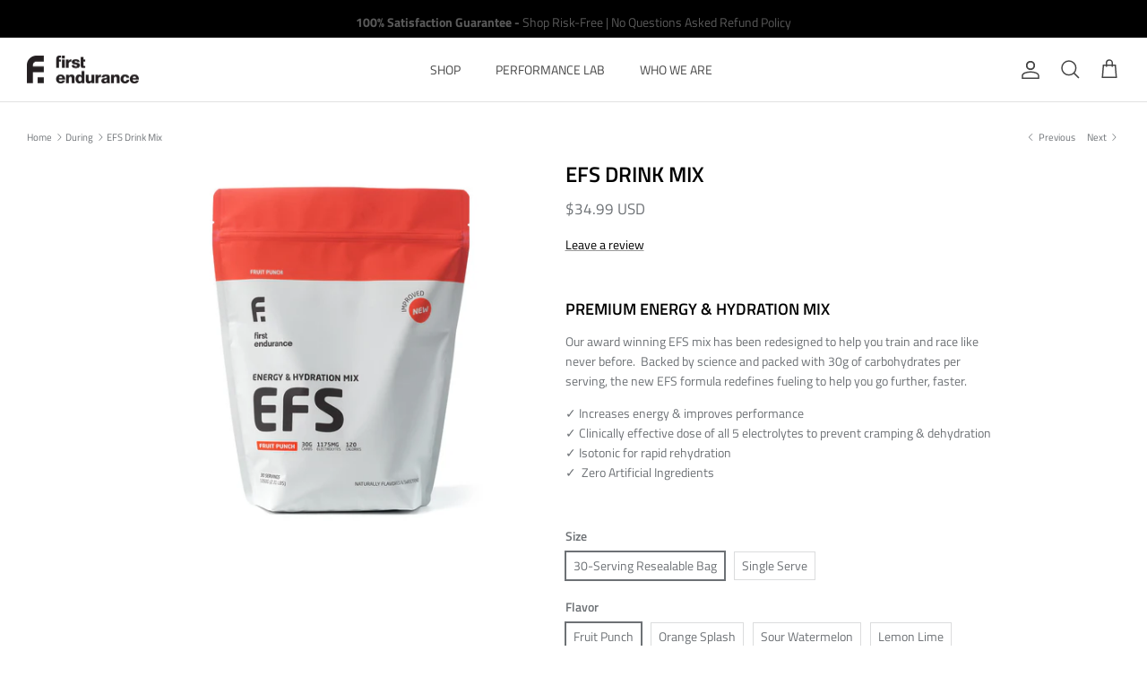

--- FILE ---
content_type: text/html; charset=utf-8
request_url: https://firstendurance.com/collections/during/products/efs-drink
body_size: 52575
content:
<!DOCTYPE html><html lang="en" dir="ltr">
<head>
  <!-- Symmetry 6.0.3 -->

  <title>
    EFS - Isotonic Hydration Mix &ndash; First Endurance 
  </title>

  <meta charset="utf-8" />
<meta name="viewport" content="width=device-width,initial-scale=1.0" />
<meta http-equiv="X-UA-Compatible" content="IE=edge">

<link rel="preconnect" href="https://cdn.shopify.com" crossorigin>
<link rel="preconnect" href="https://fonts.shopify.com" crossorigin>
<link rel="preconnect" href="https://monorail-edge.shopifysvc.com"><link rel="preload" as="font" href="//firstendurance.com/cdn/fonts/titillium_web/titilliumweb_n4.dc3610b1c7b7eb152fc1ddefb77e83a0b84386b3.woff2" type="font/woff2" crossorigin><link rel="preload" as="font" href="//firstendurance.com/cdn/fonts/titillium_web/titilliumweb_n4.dc3610b1c7b7eb152fc1ddefb77e83a0b84386b3.woff2" type="font/woff2" crossorigin><link rel="preload" as="font" href="//firstendurance.com/cdn/fonts/titillium_web/titilliumweb_n6.d0077791273e3522c40566c54d1c1b12128f0e2b.woff2" type="font/woff2" crossorigin><link rel="preload" as="font" href="//firstendurance.com/cdn/fonts/titillium_web/titilliumweb_n4.dc3610b1c7b7eb152fc1ddefb77e83a0b84386b3.woff2" type="font/woff2" crossorigin><link rel="preload" href="//firstendurance.com/cdn/shop/t/15/assets/vendor.min.js?v=11589511144441591071740157672" as="script">
<link rel="preload" href="//firstendurance.com/cdn/shop/t/15/assets/theme.js?v=85417484044267405871740157672" as="script"><link rel="canonical" href="https://firstendurance.com/products/efs-drink" /><link rel="icon" href="//firstendurance.com/cdn/shop/files/FE-Icon-W-on-B.png?crop=center&height=48&v=1673994410&width=48" type="image/png"><meta name="description" content="Solve cramping and dehydration">
<style>
    @font-face {
  font-family: "Titillium Web";
  font-weight: 400;
  font-style: normal;
  font-display: fallback;
  src: url("//firstendurance.com/cdn/fonts/titillium_web/titilliumweb_n4.dc3610b1c7b7eb152fc1ddefb77e83a0b84386b3.woff2") format("woff2"),
       url("//firstendurance.com/cdn/fonts/titillium_web/titilliumweb_n4.24dc69d5a89277f2854e112bddfd2c5420fd3973.woff") format("woff");
}

    @font-face {
  font-family: "Titillium Web";
  font-weight: 700;
  font-style: normal;
  font-display: fallback;
  src: url("//firstendurance.com/cdn/fonts/titillium_web/titilliumweb_n7.d17ed1f3a767ca2dd9fcaa8710c651c747c3860e.woff2") format("woff2"),
       url("//firstendurance.com/cdn/fonts/titillium_web/titilliumweb_n7.56a12bf435e8401765588d4fbf86b152db29e2a2.woff") format("woff");
}

    
    @font-face {
  font-family: "Titillium Web";
  font-weight: 400;
  font-style: italic;
  font-display: fallback;
  src: url("//firstendurance.com/cdn/fonts/titillium_web/titilliumweb_i4.2e4a288a3b1073a078bbbf883bdf8c1ca2ff0f8f.woff2") format("woff2"),
       url("//firstendurance.com/cdn/fonts/titillium_web/titilliumweb_i4.98dfcf65bc48d5feb68ff42764400055451c917c.woff") format("woff");
}

    @font-face {
  font-family: "Titillium Web";
  font-weight: 700;
  font-style: italic;
  font-display: fallback;
  src: url("//firstendurance.com/cdn/fonts/titillium_web/titilliumweb_i7.3e8c9f7c6bca0b0064b77d34a6d297e354571235.woff2") format("woff2"),
       url("//firstendurance.com/cdn/fonts/titillium_web/titilliumweb_i7.163ab44a3549d32affe27b1c25448b75221b890d.woff") format("woff");
}

    @font-face {
  font-family: "Titillium Web";
  font-weight: 600;
  font-style: normal;
  font-display: fallback;
  src: url("//firstendurance.com/cdn/fonts/titillium_web/titilliumweb_n6.d0077791273e3522c40566c54d1c1b12128f0e2b.woff2") format("woff2"),
       url("//firstendurance.com/cdn/fonts/titillium_web/titilliumweb_n6.5874c9b6bc8a2765275c20eb706450753893f521.woff") format("woff");
}

    @font-face {
  font-family: "Titillium Web";
  font-weight: 400;
  font-style: normal;
  font-display: fallback;
  src: url("//firstendurance.com/cdn/fonts/titillium_web/titilliumweb_n4.dc3610b1c7b7eb152fc1ddefb77e83a0b84386b3.woff2") format("woff2"),
       url("//firstendurance.com/cdn/fonts/titillium_web/titilliumweb_n4.24dc69d5a89277f2854e112bddfd2c5420fd3973.woff") format("woff");
}

    @font-face {
  font-family: "Titillium Web";
  font-weight: 400;
  font-style: normal;
  font-display: fallback;
  src: url("//firstendurance.com/cdn/fonts/titillium_web/titilliumweb_n4.dc3610b1c7b7eb152fc1ddefb77e83a0b84386b3.woff2") format("woff2"),
       url("//firstendurance.com/cdn/fonts/titillium_web/titilliumweb_n4.24dc69d5a89277f2854e112bddfd2c5420fd3973.woff") format("woff");
}

    @font-face {
  font-family: "Titillium Web";
  font-weight: 600;
  font-style: normal;
  font-display: fallback;
  src: url("//firstendurance.com/cdn/fonts/titillium_web/titilliumweb_n6.d0077791273e3522c40566c54d1c1b12128f0e2b.woff2") format("woff2"),
       url("//firstendurance.com/cdn/fonts/titillium_web/titilliumweb_n6.5874c9b6bc8a2765275c20eb706450753893f521.woff") format("woff");
}

  </style>

  <meta property="og:site_name" content="First Endurance ">
<meta property="og:url" content="https://firstendurance.com/products/efs-drink">
<meta property="og:title" content="EFS - Isotonic Hydration Mix">
<meta property="og:type" content="product">
<meta property="og:description" content="Solve cramping and dehydration"><meta property="og:image" content="http://firstendurance.com/cdn/shop/files/shopify-efs-fp-24_1200x1200.jpg?v=1715723179">
  <meta property="og:image:secure_url" content="https://firstendurance.com/cdn/shop/files/shopify-efs-fp-24_1200x1200.jpg?v=1715723179">
  <meta property="og:image:width" content="800">
  <meta property="og:image:height" content="800"><meta property="og:price:amount" content="34.99">
  <meta property="og:price:currency" content="USD"><meta name="twitter:card" content="summary_large_image">
<meta name="twitter:title" content="EFS - Isotonic Hydration Mix">
<meta name="twitter:description" content="Solve cramping and dehydration">


  <link href="//firstendurance.com/cdn/shop/t/15/assets/styles.css?v=54626386951528646241756418029" rel="stylesheet" type="text/css" media="all" />
  <link href="//firstendurance.com/cdn/shop/t/15/assets/fe-custom.css?v=163450591771896700561754604547" rel="stylesheet" type="text/css" media="all" />
<link href="//firstendurance.com/cdn/shop/t/15/assets/owl.carousel.min.css?v=70516089817612781961740157672" rel="stylesheet" type="text/css" media="all" />
  <link href="//firstendurance.com/cdn/shop/t/15/assets/owl.theme.default.min.css?v=135046118358282713361740157672" rel="stylesheet" type="text/css" media="all" />
  <link href="//firstendurance.com/cdn/shop/t/15/assets/owl.custom.css?v=7918691857494331781740157672" rel="stylesheet" type="text/css" media="all" />
  <link href="//firstendurance.com/cdn/shop/t/15/assets/progress-bar.css?v=177467244652169874081740157672" rel="stylesheet" type="text/css" media="all" /> <script>
    window.theme = window.theme || {};
    theme.money_format_with_product_code_preference = "${{amount}} USD";
    theme.money_format_with_cart_code_preference = "${{amount}} USD";
    theme.money_format = "${{amount}}";
    theme.strings = {
      previous: "Previous",
      next: "Next",
      addressError: "Error looking up that address",
      addressNoResults: "No results for that address",
      addressQueryLimit: "You have exceeded the Google API usage limit. Consider upgrading to a \u003ca href=\"https:\/\/developers.google.com\/maps\/premium\/usage-limits\"\u003ePremium Plan\u003c\/a\u003e.",
      authError: "There was a problem authenticating your Google Maps API Key.",
      icon_labels_left: "Left",
      icon_labels_right: "Right",
      icon_labels_down: "Down",
      icon_labels_close: "Close",
      icon_labels_plus: "Plus",
      imageSlider: "Image slider",
      cart_terms_confirmation: "You must agree to the terms and conditions before continuing.",
      cart_general_quantity_too_high: "You can only have [QUANTITY] in your cart",
      products_listing_from: "From",
      layout_live_search_see_all: "See all results",
      products_product_add_to_cart: "Add to Cart",
      products_variant_no_stock: "Sold out",
      products_variant_non_existent: "Unavailable",
      products_product_pick_a: "Pick a",
      general_navigation_menu_toggle_aria_label: "Toggle menu",
      general_accessibility_labels_close: "Close",
      products_product_added_to_cart: "Added to cart",
      general_quick_search_pages: "Pages",
      general_quick_search_no_results: "Sorry, we couldn\u0026#39;t find any results",
      collections_general_see_all_subcollections: "See all..."
    };
    theme.routes = {
      cart_url: '/cart',
      cart_add_url: '/cart/add.js',
      cart_update_url: '/cart/update.js',
      predictive_search_url: '/search/suggest'
    };
    theme.settings = {
      cart_type: "page",
      after_add_to_cart: "notification",
      quickbuy_style: "button",
      avoid_orphans: true
    };
    document.documentElement.classList.add('js');
  </script>

  <script src="//firstendurance.com/cdn/shop/t/15/assets/vendor.min.js?v=11589511144441591071740157672" defer="defer"></script>  
  <script src="//firstendurance.com/cdn/shop/t/15/assets/theme.js?v=85417484044267405871740157672" defer="defer"></script>
    <!-- Google Tag Manager -->
<script>(function(w,d,s,l,i){w[l]=w[l]||[];w[l].push({'gtm.start':
new Date().getTime(),event:'gtm.js'});var f=d.getElementsByTagName(s)[0],
j=d.createElement(s),dl=l!='dataLayer'?'&l='+l:'';j.async=true;j.src=
'https://www.googletagmanager.com/gtm.js?id='+i+dl;f.parentNode.insertBefore(j,f);
})(window,document,'script','dataLayer','GTM-NL3FWVV');</script>
<!-- End Google Tag Manager -->
  <script>window.performance && window.performance.mark && window.performance.mark('shopify.content_for_header.start');</script><meta name="google-site-verification" content="BjC2Hm0bjdet0udhItIbWdjB51uVZfaDJmtfjxz0XF4">
<meta name="google-site-verification" content="BjC2Hm0bjdet0udhItIbWdjB51uVZfaDJmtfjxz0XF4">
<meta id="shopify-digital-wallet" name="shopify-digital-wallet" content="/65901822211/digital_wallets/dialog">
<meta name="shopify-checkout-api-token" content="e3d5e81724b2979c278940ad0824f127">
<meta id="in-context-paypal-metadata" data-shop-id="65901822211" data-venmo-supported="true" data-environment="production" data-locale="en_US" data-paypal-v4="true" data-currency="USD">
<link rel="alternate" type="application/json+oembed" href="https://firstendurance.com/products/efs-drink.oembed">
<script async="async" src="/checkouts/internal/preloads.js?locale=en-US"></script>
<link rel="preconnect" href="https://shop.app" crossorigin="anonymous">
<script async="async" src="https://shop.app/checkouts/internal/preloads.js?locale=en-US&shop_id=65901822211" crossorigin="anonymous"></script>
<script id="apple-pay-shop-capabilities" type="application/json">{"shopId":65901822211,"countryCode":"US","currencyCode":"USD","merchantCapabilities":["supports3DS"],"merchantId":"gid:\/\/shopify\/Shop\/65901822211","merchantName":"First Endurance ","requiredBillingContactFields":["postalAddress","email"],"requiredShippingContactFields":["postalAddress","email"],"shippingType":"shipping","supportedNetworks":["visa","masterCard","amex","discover","elo","jcb"],"total":{"type":"pending","label":"First Endurance ","amount":"1.00"},"shopifyPaymentsEnabled":true,"supportsSubscriptions":true}</script>
<script id="shopify-features" type="application/json">{"accessToken":"e3d5e81724b2979c278940ad0824f127","betas":["rich-media-storefront-analytics"],"domain":"firstendurance.com","predictiveSearch":true,"shopId":65901822211,"locale":"en"}</script>
<script>var Shopify = Shopify || {};
Shopify.shop = "firstendurance-com.myshopify.com";
Shopify.locale = "en";
Shopify.currency = {"active":"USD","rate":"1.0"};
Shopify.country = "US";
Shopify.theme = {"name":"FE Symmetry 6.0.3 - w\/ Recharge","id":148804763907,"schema_name":"Symmetry","schema_version":"6.0.3","theme_store_id":568,"role":"main"};
Shopify.theme.handle = "null";
Shopify.theme.style = {"id":null,"handle":null};
Shopify.cdnHost = "firstendurance.com/cdn";
Shopify.routes = Shopify.routes || {};
Shopify.routes.root = "/";</script>
<script type="module">!function(o){(o.Shopify=o.Shopify||{}).modules=!0}(window);</script>
<script>!function(o){function n(){var o=[];function n(){o.push(Array.prototype.slice.apply(arguments))}return n.q=o,n}var t=o.Shopify=o.Shopify||{};t.loadFeatures=n(),t.autoloadFeatures=n()}(window);</script>
<script>
  window.ShopifyPay = window.ShopifyPay || {};
  window.ShopifyPay.apiHost = "shop.app\/pay";
  window.ShopifyPay.redirectState = null;
</script>
<script id="shop-js-analytics" type="application/json">{"pageType":"product"}</script>
<script defer="defer" async type="module" src="//firstendurance.com/cdn/shopifycloud/shop-js/modules/v2/client.init-shop-cart-sync_BdyHc3Nr.en.esm.js"></script>
<script defer="defer" async type="module" src="//firstendurance.com/cdn/shopifycloud/shop-js/modules/v2/chunk.common_Daul8nwZ.esm.js"></script>
<script type="module">
  await import("//firstendurance.com/cdn/shopifycloud/shop-js/modules/v2/client.init-shop-cart-sync_BdyHc3Nr.en.esm.js");
await import("//firstendurance.com/cdn/shopifycloud/shop-js/modules/v2/chunk.common_Daul8nwZ.esm.js");

  window.Shopify.SignInWithShop?.initShopCartSync?.({"fedCMEnabled":true,"windoidEnabled":true});

</script>
<script>
  window.Shopify = window.Shopify || {};
  if (!window.Shopify.featureAssets) window.Shopify.featureAssets = {};
  window.Shopify.featureAssets['shop-js'] = {"shop-cart-sync":["modules/v2/client.shop-cart-sync_QYOiDySF.en.esm.js","modules/v2/chunk.common_Daul8nwZ.esm.js"],"init-fed-cm":["modules/v2/client.init-fed-cm_DchLp9rc.en.esm.js","modules/v2/chunk.common_Daul8nwZ.esm.js"],"shop-button":["modules/v2/client.shop-button_OV7bAJc5.en.esm.js","modules/v2/chunk.common_Daul8nwZ.esm.js"],"init-windoid":["modules/v2/client.init-windoid_DwxFKQ8e.en.esm.js","modules/v2/chunk.common_Daul8nwZ.esm.js"],"shop-cash-offers":["modules/v2/client.shop-cash-offers_DWtL6Bq3.en.esm.js","modules/v2/chunk.common_Daul8nwZ.esm.js","modules/v2/chunk.modal_CQq8HTM6.esm.js"],"shop-toast-manager":["modules/v2/client.shop-toast-manager_CX9r1SjA.en.esm.js","modules/v2/chunk.common_Daul8nwZ.esm.js"],"init-shop-email-lookup-coordinator":["modules/v2/client.init-shop-email-lookup-coordinator_UhKnw74l.en.esm.js","modules/v2/chunk.common_Daul8nwZ.esm.js"],"pay-button":["modules/v2/client.pay-button_DzxNnLDY.en.esm.js","modules/v2/chunk.common_Daul8nwZ.esm.js"],"avatar":["modules/v2/client.avatar_BTnouDA3.en.esm.js"],"init-shop-cart-sync":["modules/v2/client.init-shop-cart-sync_BdyHc3Nr.en.esm.js","modules/v2/chunk.common_Daul8nwZ.esm.js"],"shop-login-button":["modules/v2/client.shop-login-button_D8B466_1.en.esm.js","modules/v2/chunk.common_Daul8nwZ.esm.js","modules/v2/chunk.modal_CQq8HTM6.esm.js"],"init-customer-accounts-sign-up":["modules/v2/client.init-customer-accounts-sign-up_C8fpPm4i.en.esm.js","modules/v2/client.shop-login-button_D8B466_1.en.esm.js","modules/v2/chunk.common_Daul8nwZ.esm.js","modules/v2/chunk.modal_CQq8HTM6.esm.js"],"init-shop-for-new-customer-accounts":["modules/v2/client.init-shop-for-new-customer-accounts_CVTO0Ztu.en.esm.js","modules/v2/client.shop-login-button_D8B466_1.en.esm.js","modules/v2/chunk.common_Daul8nwZ.esm.js","modules/v2/chunk.modal_CQq8HTM6.esm.js"],"init-customer-accounts":["modules/v2/client.init-customer-accounts_dRgKMfrE.en.esm.js","modules/v2/client.shop-login-button_D8B466_1.en.esm.js","modules/v2/chunk.common_Daul8nwZ.esm.js","modules/v2/chunk.modal_CQq8HTM6.esm.js"],"shop-follow-button":["modules/v2/client.shop-follow-button_CkZpjEct.en.esm.js","modules/v2/chunk.common_Daul8nwZ.esm.js","modules/v2/chunk.modal_CQq8HTM6.esm.js"],"lead-capture":["modules/v2/client.lead-capture_BntHBhfp.en.esm.js","modules/v2/chunk.common_Daul8nwZ.esm.js","modules/v2/chunk.modal_CQq8HTM6.esm.js"],"checkout-modal":["modules/v2/client.checkout-modal_CfxcYbTm.en.esm.js","modules/v2/chunk.common_Daul8nwZ.esm.js","modules/v2/chunk.modal_CQq8HTM6.esm.js"],"shop-login":["modules/v2/client.shop-login_Da4GZ2H6.en.esm.js","modules/v2/chunk.common_Daul8nwZ.esm.js","modules/v2/chunk.modal_CQq8HTM6.esm.js"],"payment-terms":["modules/v2/client.payment-terms_MV4M3zvL.en.esm.js","modules/v2/chunk.common_Daul8nwZ.esm.js","modules/v2/chunk.modal_CQq8HTM6.esm.js"]};
</script>
<script>(function() {
  var isLoaded = false;
  function asyncLoad() {
    if (isLoaded) return;
    isLoaded = true;
    var urls = ["https:\/\/cdn.s3.pop-convert.com\/pcjs.production.min.js?unique_id=firstendurance-com.myshopify.com\u0026shop=firstendurance-com.myshopify.com","https:\/\/script.pop-convert.com\/new-micro\/production.pc.min.js?unique_id=firstendurance-com.myshopify.com\u0026shop=firstendurance-com.myshopify.com","https:\/\/cdn.jsdelivr.net\/gh\/apphq\/slidecart-dist@master\/slidecarthq-forward.js?4\u0026shop=firstendurance-com.myshopify.com","https:\/\/widget.wickedreports.com\/v2\/4872\/wr-f502fbbfb6b58d25c39a0211770563de.js?shop=firstendurance-com.myshopify.com"];
    for (var i = 0; i < urls.length; i++) {
      var s = document.createElement('script');
      s.type = 'text/javascript';
      s.async = true;
      s.src = urls[i];
      var x = document.getElementsByTagName('script')[0];
      x.parentNode.insertBefore(s, x);
    }
  };
  if(window.attachEvent) {
    window.attachEvent('onload', asyncLoad);
  } else {
    window.addEventListener('load', asyncLoad, false);
  }
})();</script>
<script id="__st">var __st={"a":65901822211,"offset":-25200,"reqid":"f42fbb54-ecbe-472b-9db8-5e18c27efe32-1768989517","pageurl":"firstendurance.com\/collections\/during\/products\/efs-drink","u":"1566e0dd1e5c","p":"product","rtyp":"product","rid":7827201392899};</script>
<script>window.ShopifyPaypalV4VisibilityTracking = true;</script>
<script id="captcha-bootstrap">!function(){'use strict';const t='contact',e='account',n='new_comment',o=[[t,t],['blogs',n],['comments',n],[t,'customer']],c=[[e,'customer_login'],[e,'guest_login'],[e,'recover_customer_password'],[e,'create_customer']],r=t=>t.map((([t,e])=>`form[action*='/${t}']:not([data-nocaptcha='true']) input[name='form_type'][value='${e}']`)).join(','),a=t=>()=>t?[...document.querySelectorAll(t)].map((t=>t.form)):[];function s(){const t=[...o],e=r(t);return a(e)}const i='password',u='form_key',d=['recaptcha-v3-token','g-recaptcha-response','h-captcha-response',i],f=()=>{try{return window.sessionStorage}catch{return}},m='__shopify_v',_=t=>t.elements[u];function p(t,e,n=!1){try{const o=window.sessionStorage,c=JSON.parse(o.getItem(e)),{data:r}=function(t){const{data:e,action:n}=t;return t[m]||n?{data:e,action:n}:{data:t,action:n}}(c);for(const[e,n]of Object.entries(r))t.elements[e]&&(t.elements[e].value=n);n&&o.removeItem(e)}catch(o){console.error('form repopulation failed',{error:o})}}const l='form_type',E='cptcha';function T(t){t.dataset[E]=!0}const w=window,h=w.document,L='Shopify',v='ce_forms',y='captcha';let A=!1;((t,e)=>{const n=(g='f06e6c50-85a8-45c8-87d0-21a2b65856fe',I='https://cdn.shopify.com/shopifycloud/storefront-forms-hcaptcha/ce_storefront_forms_captcha_hcaptcha.v1.5.2.iife.js',D={infoText:'Protected by hCaptcha',privacyText:'Privacy',termsText:'Terms'},(t,e,n)=>{const o=w[L][v],c=o.bindForm;if(c)return c(t,g,e,D).then(n);var r;o.q.push([[t,g,e,D],n]),r=I,A||(h.body.append(Object.assign(h.createElement('script'),{id:'captcha-provider',async:!0,src:r})),A=!0)});var g,I,D;w[L]=w[L]||{},w[L][v]=w[L][v]||{},w[L][v].q=[],w[L][y]=w[L][y]||{},w[L][y].protect=function(t,e){n(t,void 0,e),T(t)},Object.freeze(w[L][y]),function(t,e,n,w,h,L){const[v,y,A,g]=function(t,e,n){const i=e?o:[],u=t?c:[],d=[...i,...u],f=r(d),m=r(i),_=r(d.filter((([t,e])=>n.includes(e))));return[a(f),a(m),a(_),s()]}(w,h,L),I=t=>{const e=t.target;return e instanceof HTMLFormElement?e:e&&e.form},D=t=>v().includes(t);t.addEventListener('submit',(t=>{const e=I(t);if(!e)return;const n=D(e)&&!e.dataset.hcaptchaBound&&!e.dataset.recaptchaBound,o=_(e),c=g().includes(e)&&(!o||!o.value);(n||c)&&t.preventDefault(),c&&!n&&(function(t){try{if(!f())return;!function(t){const e=f();if(!e)return;const n=_(t);if(!n)return;const o=n.value;o&&e.removeItem(o)}(t);const e=Array.from(Array(32),(()=>Math.random().toString(36)[2])).join('');!function(t,e){_(t)||t.append(Object.assign(document.createElement('input'),{type:'hidden',name:u})),t.elements[u].value=e}(t,e),function(t,e){const n=f();if(!n)return;const o=[...t.querySelectorAll(`input[type='${i}']`)].map((({name:t})=>t)),c=[...d,...o],r={};for(const[a,s]of new FormData(t).entries())c.includes(a)||(r[a]=s);n.setItem(e,JSON.stringify({[m]:1,action:t.action,data:r}))}(t,e)}catch(e){console.error('failed to persist form',e)}}(e),e.submit())}));const S=(t,e)=>{t&&!t.dataset[E]&&(n(t,e.some((e=>e===t))),T(t))};for(const o of['focusin','change'])t.addEventListener(o,(t=>{const e=I(t);D(e)&&S(e,y())}));const B=e.get('form_key'),M=e.get(l),P=B&&M;t.addEventListener('DOMContentLoaded',(()=>{const t=y();if(P)for(const e of t)e.elements[l].value===M&&p(e,B);[...new Set([...A(),...v().filter((t=>'true'===t.dataset.shopifyCaptcha))])].forEach((e=>S(e,t)))}))}(h,new URLSearchParams(w.location.search),n,t,e,['guest_login'])})(!0,!0)}();</script>
<script integrity="sha256-4kQ18oKyAcykRKYeNunJcIwy7WH5gtpwJnB7kiuLZ1E=" data-source-attribution="shopify.loadfeatures" defer="defer" src="//firstendurance.com/cdn/shopifycloud/storefront/assets/storefront/load_feature-a0a9edcb.js" crossorigin="anonymous"></script>
<script crossorigin="anonymous" defer="defer" src="//firstendurance.com/cdn/shopifycloud/storefront/assets/shopify_pay/storefront-65b4c6d7.js?v=20250812"></script>
<script data-source-attribution="shopify.dynamic_checkout.dynamic.init">var Shopify=Shopify||{};Shopify.PaymentButton=Shopify.PaymentButton||{isStorefrontPortableWallets:!0,init:function(){window.Shopify.PaymentButton.init=function(){};var t=document.createElement("script");t.src="https://firstendurance.com/cdn/shopifycloud/portable-wallets/latest/portable-wallets.en.js",t.type="module",document.head.appendChild(t)}};
</script>
<script data-source-attribution="shopify.dynamic_checkout.buyer_consent">
  function portableWalletsHideBuyerConsent(e){var t=document.getElementById("shopify-buyer-consent"),n=document.getElementById("shopify-subscription-policy-button");t&&n&&(t.classList.add("hidden"),t.setAttribute("aria-hidden","true"),n.removeEventListener("click",e))}function portableWalletsShowBuyerConsent(e){var t=document.getElementById("shopify-buyer-consent"),n=document.getElementById("shopify-subscription-policy-button");t&&n&&(t.classList.remove("hidden"),t.removeAttribute("aria-hidden"),n.addEventListener("click",e))}window.Shopify?.PaymentButton&&(window.Shopify.PaymentButton.hideBuyerConsent=portableWalletsHideBuyerConsent,window.Shopify.PaymentButton.showBuyerConsent=portableWalletsShowBuyerConsent);
</script>
<script data-source-attribution="shopify.dynamic_checkout.cart.bootstrap">document.addEventListener("DOMContentLoaded",(function(){function t(){return document.querySelector("shopify-accelerated-checkout-cart, shopify-accelerated-checkout")}if(t())Shopify.PaymentButton.init();else{new MutationObserver((function(e,n){t()&&(Shopify.PaymentButton.init(),n.disconnect())})).observe(document.body,{childList:!0,subtree:!0})}}));
</script>
<script id='scb4127' type='text/javascript' async='' src='https://firstendurance.com/cdn/shopifycloud/privacy-banner/storefront-banner.js'></script><link id="shopify-accelerated-checkout-styles" rel="stylesheet" media="screen" href="https://firstendurance.com/cdn/shopifycloud/portable-wallets/latest/accelerated-checkout-backwards-compat.css" crossorigin="anonymous">
<style id="shopify-accelerated-checkout-cart">
        #shopify-buyer-consent {
  margin-top: 1em;
  display: inline-block;
  width: 100%;
}

#shopify-buyer-consent.hidden {
  display: none;
}

#shopify-subscription-policy-button {
  background: none;
  border: none;
  padding: 0;
  text-decoration: underline;
  font-size: inherit;
  cursor: pointer;
}

#shopify-subscription-policy-button::before {
  box-shadow: none;
}

      </style>
<link rel="stylesheet" media="screen" href="//firstendurance.com/cdn/shop/t/15/compiled_assets/styles.css?v=6426">
<script id="sections-script" data-sections="fe-product-menu,product-recommendations" defer="defer" src="//firstendurance.com/cdn/shop/t/15/compiled_assets/scripts.js?v=6426"></script>
<script>window.performance && window.performance.mark && window.performance.mark('shopify.content_for_header.end');</script>
  <script src="https://cdnjs.cloudflare.com/ajax/libs/Chart.js/4.2.1/chart.umd.js" integrity="sha512-vCUbejtS+HcWYtDHRF2T5B0BKwVG/CLeuew5uT2AiX4SJ2Wff52+kfgONvtdATqkqQMC9Ye5K+Td0OTaz+P7cw==" crossorigin="anonymous" referrerpolicy="no-referrer"></script>
<script src="https://cdn.jsdelivr.net/npm/chartjs-plugin-datalabels@2"></script>

<!-- BEGIN app block: shopify://apps/klaviyo-email-marketing-sms/blocks/klaviyo-onsite-embed/2632fe16-c075-4321-a88b-50b567f42507 -->












  <script async src="https://static.klaviyo.com/onsite/js/TA7yii/klaviyo.js?company_id=TA7yii"></script>
  <script>!function(){if(!window.klaviyo){window._klOnsite=window._klOnsite||[];try{window.klaviyo=new Proxy({},{get:function(n,i){return"push"===i?function(){var n;(n=window._klOnsite).push.apply(n,arguments)}:function(){for(var n=arguments.length,o=new Array(n),w=0;w<n;w++)o[w]=arguments[w];var t="function"==typeof o[o.length-1]?o.pop():void 0,e=new Promise((function(n){window._klOnsite.push([i].concat(o,[function(i){t&&t(i),n(i)}]))}));return e}}})}catch(n){window.klaviyo=window.klaviyo||[],window.klaviyo.push=function(){var n;(n=window._klOnsite).push.apply(n,arguments)}}}}();</script>

  
    <script id="viewed_product">
      if (item == null) {
        var _learnq = _learnq || [];

        var MetafieldReviews = null
        var MetafieldYotpoRating = null
        var MetafieldYotpoCount = null
        var MetafieldLooxRating = null
        var MetafieldLooxCount = null
        var okendoProduct = null
        var okendoProductReviewCount = null
        var okendoProductReviewAverageValue = null
        try {
          // The following fields are used for Customer Hub recently viewed in order to add reviews.
          // This information is not part of __kla_viewed. Instead, it is part of __kla_viewed_reviewed_items
          MetafieldReviews = {"rating":{"scale_min":"1.0","scale_max":"5.0","value":"4.9"},"rating_count":147};
          MetafieldYotpoRating = "4.9"
          MetafieldYotpoCount = "147"
          MetafieldLooxRating = null
          MetafieldLooxCount = null

          okendoProduct = null
          // If the okendo metafield is not legacy, it will error, which then requires the new json formatted data
          if (okendoProduct && 'error' in okendoProduct) {
            okendoProduct = null
          }
          okendoProductReviewCount = okendoProduct ? okendoProduct.reviewCount : null
          okendoProductReviewAverageValue = okendoProduct ? okendoProduct.reviewAverageValue : null
        } catch (error) {
          console.error('Error in Klaviyo onsite reviews tracking:', error);
        }

        var item = {
          Name: "EFS Drink Mix",
          ProductID: 7827201392899,
          Categories: ["During","EFS","EFS \u0026 EFS-PRO","EFS \u0026 Liquid Shot","Electrolytes","Larry","Nutrition","Phil Gaimon"],
          ImageURL: "https://firstendurance.com/cdn/shop/files/shopify-efs-fp-24_grande.jpg?v=1715723179",
          URL: "https://firstendurance.com/products/efs-drink",
          Brand: "First Endurance",
          Price: "$1.95",
          Value: "1.95",
          CompareAtPrice: "$34.99"
        };
        _learnq.push(['track', 'Viewed Product', item]);
        _learnq.push(['trackViewedItem', {
          Title: item.Name,
          ItemId: item.ProductID,
          Categories: item.Categories,
          ImageUrl: item.ImageURL,
          Url: item.URL,
          Metadata: {
            Brand: item.Brand,
            Price: item.Price,
            Value: item.Value,
            CompareAtPrice: item.CompareAtPrice
          },
          metafields:{
            reviews: MetafieldReviews,
            yotpo:{
              rating: MetafieldYotpoRating,
              count: MetafieldYotpoCount,
            },
            loox:{
              rating: MetafieldLooxRating,
              count: MetafieldLooxCount,
            },
            okendo: {
              rating: okendoProductReviewAverageValue,
              count: okendoProductReviewCount,
            }
          }
        }]);
      }
    </script>
  




  <script>
    window.klaviyoReviewsProductDesignMode = false
  </script>







<!-- END app block --><!-- BEGIN app block: shopify://apps/yotpo-product-reviews/blocks/settings/eb7dfd7d-db44-4334-bc49-c893b51b36cf -->


  <script type="text/javascript" src="https://cdn-widgetsrepository.yotpo.com/v1/loader/4VhCD1Zvmgq3NmwopXt4hiBSK2XVcM8wzdSYCORO?languageCode=en" async></script>



  
<!-- END app block --><!-- BEGIN app block: shopify://apps/comments-plus-blog-comments/blocks/app-scripts/43e99dc3-03da-4062-9f67-446ae6b66af7 --><script type="text/javascript" async>
(function () {
    let customer_id_total = undefined;
    
    
    
    const pathname = window.location.pathname;

    let customer_id_local = undefined;
    
    const localStoreCustomer = localStorage.getItem('easy_disqus_customer');
    
    if(localStoreCustomer){
        if(JSON.parse(localStoreCustomer).id){
            customer_id_local = JSON.parse(localStoreCustomer).id;
        }
    }
    
    const redirect_to = localStorage.getItem('easy_disqus_redirect_to') ? localStorage.getItem('easy_disqus_redirect_to') : undefined;
    
    if(pathname === '/account' && customer_id_total && customer_id_local && redirect_to){
        if(customer_id_total === customer_id_local){
            localStorage.removeItem('easy_disqus_redirect_to');
            document.location.href = redirect_to;
        }
    }
})();
</script>

<!-- END app block --><!-- BEGIN app block: shopify://apps/eg-auto-add-to-cart/blocks/app-embed/0f7d4f74-1e89-4820-aec4-6564d7e535d2 -->










  
    <script
      async
      type="text/javascript"
      src="https://cdn.506.io/eg/script.js?shop=firstendurance-com.myshopify.com&v=7"
    ></script>
  



  <meta id="easygift-shop" itemid="c2hvcF8kXzE3Njg5ODk1MTg=" content="{&quot;isInstalled&quot;:true,&quot;installedOn&quot;:&quot;2022-09-30T22:27:17.954Z&quot;,&quot;appVersion&quot;:&quot;3.0&quot;,&quot;subscriptionName&quot;:&quot;Unlimited&quot;,&quot;cartAnalytics&quot;:true,&quot;freeTrialEndsOn&quot;:null,&quot;settings&quot;:{&quot;reminderBannerStyle&quot;:{&quot;position&quot;:{&quot;horizontal&quot;:&quot;right&quot;,&quot;vertical&quot;:&quot;bottom&quot;},&quot;imageUrl&quot;:null,&quot;closingMode&quot;:&quot;doNotAutoClose&quot;,&quot;cssStyles&quot;:&quot;&quot;,&quot;displayAfter&quot;:5,&quot;headerText&quot;:&quot;&quot;,&quot;primaryColor&quot;:&quot;#000000&quot;,&quot;reshowBannerAfter&quot;:&quot;everyNewSession&quot;,&quot;selfcloseAfter&quot;:5,&quot;showImage&quot;:false,&quot;subHeaderText&quot;:&quot;&quot;},&quot;addedItemIdentifier&quot;:&quot;_Gifted&quot;,&quot;ignoreOtherAppLineItems&quot;:null,&quot;customVariantsInfoLifetimeMins&quot;:1440,&quot;redirectPath&quot;:null,&quot;ignoreNonStandardCartRequests&quot;:false,&quot;bannerStyle&quot;:{&quot;position&quot;:{&quot;horizontal&quot;:&quot;right&quot;,&quot;vertical&quot;:&quot;bottom&quot;},&quot;cssStyles&quot;:null,&quot;primaryColor&quot;:&quot;#000000&quot;},&quot;themePresetId&quot;:null,&quot;notificationStyle&quot;:{&quot;position&quot;:{&quot;horizontal&quot;:null,&quot;vertical&quot;:null},&quot;primaryColor&quot;:null,&quot;duration&quot;:null,&quot;cssStyles&quot;:null,&quot;hasCustomizations&quot;:false},&quot;fetchCartData&quot;:false,&quot;useLocalStorage&quot;:{&quot;expiryMinutes&quot;:null,&quot;enabled&quot;:false},&quot;popupStyle&quot;:{&quot;closeModalOutsideClick&quot;:true,&quot;priceShowZeroDecimals&quot;:true,&quot;primaryColor&quot;:null,&quot;secondaryColor&quot;:null,&quot;cssStyles&quot;:null,&quot;addButtonText&quot;:null,&quot;dismissButtonText&quot;:null,&quot;outOfStockButtonText&quot;:null,&quot;imageUrl&quot;:null,&quot;hasCustomizations&quot;:false,&quot;showProductLink&quot;:false,&quot;subscriptionLabel&quot;:&quot;Subscription Plan&quot;},&quot;refreshAfterBannerClick&quot;:false,&quot;disableReapplyRules&quot;:false,&quot;disableReloadOnFailedAddition&quot;:false,&quot;autoReloadCartPage&quot;:false,&quot;ajaxRedirectPath&quot;:null,&quot;allowSimultaneousRequests&quot;:false,&quot;applyRulesOnCheckout&quot;:false,&quot;enableCartCtrlOverrides&quot;:true,&quot;customRedirectFromCart&quot;:null,&quot;scriptSettings&quot;:{&quot;branding&quot;:{&quot;show&quot;:false,&quot;removalRequestSent&quot;:null},&quot;productPageRedirection&quot;:{&quot;enabled&quot;:false,&quot;products&quot;:[],&quot;redirectionURL&quot;:&quot;\/&quot;},&quot;debugging&quot;:{&quot;enabled&quot;:false,&quot;enabledOn&quot;:null,&quot;stringifyObj&quot;:false},&quot;enableBuyNowInterceptions&quot;:false,&quot;useFinalPrice&quot;:false,&quot;hideGiftedPropertyText&quot;:false,&quot;fetchCartDataBeforeRequest&quot;:false,&quot;customCSS&quot;:null,&quot;delayUpdates&quot;:2000,&quot;decodePayload&quot;:false,&quot;hideAlertsOnFrontend&quot;:false,&quot;removeEGPropertyFromSplitActionLineItems&quot;:false,&quot;fetchProductInfoFromSavedDomain&quot;:false,&quot;removeProductsAddedFromExpiredRules&quot;:false},&quot;accessToEnterprise&quot;:false},&quot;translations&quot;:null,&quot;defaultLocale&quot;:&quot;en&quot;,&quot;shopDomain&quot;:&quot;firstendurance.com&quot;}">


<script defer>
  (async function() {
    try {

      const blockVersion = "v3"
      if (blockVersion != "v3") {
        return
      }

      let metaErrorFlag = false;
      if (metaErrorFlag) {
        return
      }

      // Parse metafields as JSON
      const metafields = {};

      // Process metafields in JavaScript
      let savedRulesArray = [];
      for (const [key, value] of Object.entries(metafields)) {
        if (value) {
          for (const prop in value) {
            // avoiding Object.Keys for performance gain -- no need to make an array of keys.
            savedRulesArray.push(value);
            break;
          }
        }
      }

      const metaTag = document.createElement('meta');
      metaTag.id = 'easygift-rules';
      metaTag.content = JSON.stringify(savedRulesArray);
      metaTag.setAttribute('itemid', 'cnVsZXNfJF8xNzY4OTg5NTE4');

      document.head.appendChild(metaTag);
      } catch (err) {
        
      }
  })();
</script>


  <script
    type="text/javascript"
    defer
  >

    (function () {
      try {
        window.EG_INFO = window.EG_INFO || {};
        var shopInfo = {"isInstalled":true,"installedOn":"2022-09-30T22:27:17.954Z","appVersion":"3.0","subscriptionName":"Unlimited","cartAnalytics":true,"freeTrialEndsOn":null,"settings":{"reminderBannerStyle":{"position":{"horizontal":"right","vertical":"bottom"},"imageUrl":null,"closingMode":"doNotAutoClose","cssStyles":"","displayAfter":5,"headerText":"","primaryColor":"#000000","reshowBannerAfter":"everyNewSession","selfcloseAfter":5,"showImage":false,"subHeaderText":""},"addedItemIdentifier":"_Gifted","ignoreOtherAppLineItems":null,"customVariantsInfoLifetimeMins":1440,"redirectPath":null,"ignoreNonStandardCartRequests":false,"bannerStyle":{"position":{"horizontal":"right","vertical":"bottom"},"cssStyles":null,"primaryColor":"#000000"},"themePresetId":null,"notificationStyle":{"position":{"horizontal":null,"vertical":null},"primaryColor":null,"duration":null,"cssStyles":null,"hasCustomizations":false},"fetchCartData":false,"useLocalStorage":{"expiryMinutes":null,"enabled":false},"popupStyle":{"closeModalOutsideClick":true,"priceShowZeroDecimals":true,"primaryColor":null,"secondaryColor":null,"cssStyles":null,"addButtonText":null,"dismissButtonText":null,"outOfStockButtonText":null,"imageUrl":null,"hasCustomizations":false,"showProductLink":false,"subscriptionLabel":"Subscription Plan"},"refreshAfterBannerClick":false,"disableReapplyRules":false,"disableReloadOnFailedAddition":false,"autoReloadCartPage":false,"ajaxRedirectPath":null,"allowSimultaneousRequests":false,"applyRulesOnCheckout":false,"enableCartCtrlOverrides":true,"customRedirectFromCart":null,"scriptSettings":{"branding":{"show":false,"removalRequestSent":null},"productPageRedirection":{"enabled":false,"products":[],"redirectionURL":"\/"},"debugging":{"enabled":false,"enabledOn":null,"stringifyObj":false},"enableBuyNowInterceptions":false,"useFinalPrice":false,"hideGiftedPropertyText":false,"fetchCartDataBeforeRequest":false,"customCSS":null,"delayUpdates":2000,"decodePayload":false,"hideAlertsOnFrontend":false,"removeEGPropertyFromSplitActionLineItems":false,"fetchProductInfoFromSavedDomain":false,"removeProductsAddedFromExpiredRules":false},"accessToEnterprise":false},"translations":null,"defaultLocale":"en","shopDomain":"firstendurance.com"};
        var productRedirectionEnabled = shopInfo.settings.scriptSettings.productPageRedirection.enabled;
        if (["Unlimited", "Enterprise"].includes(shopInfo.subscriptionName) && productRedirectionEnabled) {
          var products = shopInfo.settings.scriptSettings.productPageRedirection.products;
          if (products.length > 0) {
            var productIds = products.map(function(prod) {
              var productGid = prod.id;
              var productIdNumber = parseInt(productGid.split('/').pop());
              return productIdNumber;
            });
            var productInfo = {"id":7827201392899,"title":"EFS Drink Mix","handle":"efs-drink","description":"\u003ch3\u003ePREMIUM ENERGY \u0026amp; HYDRATION MIX\u003cbr\u003e\n\u003c\/h3\u003e\n\u003cp class=\"MsoNormal\"\u003e\u003cspan\u003eOur award winning EFS mix has been redesigned to help you train and race like never before.  Backed by science and packed with 30g of carbohydrates per serving, the new EFS formula redefines fueling to help you go further, faster.\u003c\/span\u003e\u003c\/p\u003e\n\u003cp\u003e✓ Increases energy \u0026amp; improves performance\u003cbr\u003e✓ Clinically effective dose of all 5 electrolytes to prevent cramping \u0026amp; dehydration\u003cbr\u003e✓ Isotonic for rapid rehydration\u003cbr\u003e✓ \u003cspan\u003e Zero Artificial Ingredients\u003c\/span\u003e\u003c\/p\u003e","published_at":"2022-08-23T11:22:30-06:00","created_at":"2022-08-23T11:22:28-06:00","vendor":"First Endurance","type":"Powdered Beverage Mixes","tags":["During","nutrition","Vegan"],"price":195,"price_min":195,"price_max":3499,"available":true,"price_varies":true,"compare_at_price":195,"compare_at_price_min":195,"compare_at_price_max":3499,"compare_at_price_varies":true,"variants":[{"id":44278022013187,"title":"30-Serving Resealable Bag \/ Fruit Punch","option1":"30-Serving Resealable Bag","option2":"Fruit Punch","option3":null,"sku":"82022","requires_shipping":true,"taxable":true,"featured_image":{"id":42836282638595,"product_id":7827201392899,"position":1,"created_at":"2024-04-30T15:39:02-06:00","updated_at":"2024-05-14T15:46:19-06:00","alt":null,"width":800,"height":800,"src":"\/\/firstendurance.com\/cdn\/shop\/files\/shopify-efs-fp-24.jpg?v=1715723179","variant_ids":[44278022013187]},"available":true,"name":"EFS Drink Mix - 30-Serving Resealable Bag \/ Fruit Punch","public_title":"30-Serving Resealable Bag \/ Fruit Punch","options":["30-Serving Resealable Bag","Fruit Punch"],"price":3499,"weight":1134,"compare_at_price":3499,"inventory_management":"shopify","barcode":"","featured_media":{"alt":null,"id":35495621787907,"position":1,"preview_image":{"aspect_ratio":1.0,"height":800,"width":800,"src":"\/\/firstendurance.com\/cdn\/shop\/files\/shopify-efs-fp-24.jpg?v=1715723179"}},"requires_selling_plan":false,"selling_plan_allocations":[{"price_adjustments":[{"position":1,"price":3324}],"price":3324,"compare_at_price":3499,"per_delivery_price":3324,"selling_plan_id":10315366659,"selling_plan_group_id":"64d96abf4dc71838a675ad0e083cf3fcdc132e5a"},{"price_adjustments":[{"position":1,"price":3149}],"price":3149,"compare_at_price":3499,"per_delivery_price":3149,"selling_plan_id":10435821827,"selling_plan_group_id":"d805568cb09647159dde22261e9c0e0d3c2e41d6"},{"price_adjustments":[{"position":1,"price":3149}],"price":3149,"compare_at_price":3499,"per_delivery_price":3149,"selling_plan_id":10315399427,"selling_plan_group_id":"d805568cb09647159dde22261e9c0e0d3c2e41d6"},{"price_adjustments":[{"position":1,"price":3149}],"price":3149,"compare_at_price":3499,"per_delivery_price":3149,"selling_plan_id":10435854595,"selling_plan_group_id":"9a583444d9b96df512629346d712d63df7a09426"}],"quantity_rule":{"min":1,"max":null,"increment":1}},{"id":43199797428483,"title":"30-Serving Resealable Bag \/ Orange Splash","option1":"30-Serving Resealable Bag","option2":"Orange Splash","option3":null,"sku":"82021","requires_shipping":true,"taxable":true,"featured_image":{"id":42836241678595,"product_id":7827201392899,"position":9,"created_at":"2024-04-30T15:35:05-06:00","updated_at":"2024-05-14T15:46:19-06:00","alt":null,"width":800,"height":800,"src":"\/\/firstendurance.com\/cdn\/shop\/files\/shopify-efs-os-24.jpg?v=1715723179","variant_ids":[43199797428483]},"available":true,"name":"EFS Drink Mix - 30-Serving Resealable Bag \/ Orange Splash","public_title":"30-Serving Resealable Bag \/ Orange Splash","options":["30-Serving Resealable Bag","Orange Splash"],"price":3499,"weight":1134,"compare_at_price":3499,"inventory_management":"shopify","barcode":"1 00000 82021 6","featured_media":{"alt":null,"id":35495580434691,"position":9,"preview_image":{"aspect_ratio":1.0,"height":800,"width":800,"src":"\/\/firstendurance.com\/cdn\/shop\/files\/shopify-efs-os-24.jpg?v=1715723179"}},"requires_selling_plan":false,"selling_plan_allocations":[{"price_adjustments":[{"position":1,"price":3324}],"price":3324,"compare_at_price":3499,"per_delivery_price":3324,"selling_plan_id":10315366659,"selling_plan_group_id":"64d96abf4dc71838a675ad0e083cf3fcdc132e5a"},{"price_adjustments":[{"position":1,"price":3149}],"price":3149,"compare_at_price":3499,"per_delivery_price":3149,"selling_plan_id":10435821827,"selling_plan_group_id":"d805568cb09647159dde22261e9c0e0d3c2e41d6"},{"price_adjustments":[{"position":1,"price":3149}],"price":3149,"compare_at_price":3499,"per_delivery_price":3149,"selling_plan_id":10315399427,"selling_plan_group_id":"d805568cb09647159dde22261e9c0e0d3c2e41d6"},{"price_adjustments":[{"position":1,"price":3149}],"price":3149,"compare_at_price":3499,"per_delivery_price":3149,"selling_plan_id":10435854595,"selling_plan_group_id":"9a583444d9b96df512629346d712d63df7a09426"}],"quantity_rule":{"min":1,"max":null,"increment":1}},{"id":43199797461251,"title":"30-Serving Resealable Bag \/ Sour Watermelon","option1":"30-Serving Resealable Bag","option2":"Sour Watermelon","option3":null,"sku":"82020","requires_shipping":true,"taxable":true,"featured_image":{"id":42836261601539,"product_id":7827201392899,"position":10,"created_at":"2024-04-30T15:37:14-06:00","updated_at":"2024-05-14T15:46:19-06:00","alt":null,"width":800,"height":800,"src":"\/\/firstendurance.com\/cdn\/shop\/files\/shopify-efs-sw-24.jpg?v=1715723179","variant_ids":[43199797461251]},"available":true,"name":"EFS Drink Mix - 30-Serving Resealable Bag \/ Sour Watermelon","public_title":"30-Serving Resealable Bag \/ Sour Watermelon","options":["30-Serving Resealable Bag","Sour Watermelon"],"price":3499,"weight":1134,"compare_at_price":3499,"inventory_management":"shopify","barcode":"1 00000 82020 9","featured_media":{"alt":null,"id":35495600357635,"position":10,"preview_image":{"aspect_ratio":1.0,"height":800,"width":800,"src":"\/\/firstendurance.com\/cdn\/shop\/files\/shopify-efs-sw-24.jpg?v=1715723179"}},"requires_selling_plan":false,"selling_plan_allocations":[{"price_adjustments":[{"position":1,"price":3324}],"price":3324,"compare_at_price":3499,"per_delivery_price":3324,"selling_plan_id":10315366659,"selling_plan_group_id":"64d96abf4dc71838a675ad0e083cf3fcdc132e5a"},{"price_adjustments":[{"position":1,"price":3149}],"price":3149,"compare_at_price":3499,"per_delivery_price":3149,"selling_plan_id":10435821827,"selling_plan_group_id":"d805568cb09647159dde22261e9c0e0d3c2e41d6"},{"price_adjustments":[{"position":1,"price":3149}],"price":3149,"compare_at_price":3499,"per_delivery_price":3149,"selling_plan_id":10315399427,"selling_plan_group_id":"d805568cb09647159dde22261e9c0e0d3c2e41d6"},{"price_adjustments":[{"position":1,"price":3149}],"price":3149,"compare_at_price":3499,"per_delivery_price":3149,"selling_plan_id":10435854595,"selling_plan_group_id":"9a583444d9b96df512629346d712d63df7a09426"}],"quantity_rule":{"min":1,"max":null,"increment":1}},{"id":43199797362947,"title":"30-Serving Resealable Bag \/ Lemon Lime","option1":"30-Serving Resealable Bag","option2":"Lemon Lime","option3":null,"sku":"82023","requires_shipping":true,"taxable":true,"featured_image":{"id":42836217626883,"product_id":7827201392899,"position":2,"created_at":"2024-04-30T15:31:52-06:00","updated_at":"2024-05-14T15:46:19-06:00","alt":null,"width":800,"height":800,"src":"\/\/firstendurance.com\/cdn\/shop\/files\/shopify-efs-ll-24.jpg?v=1715723179","variant_ids":[43199797362947]},"available":true,"name":"EFS Drink Mix - 30-Serving Resealable Bag \/ Lemon Lime","public_title":"30-Serving Resealable Bag \/ Lemon Lime","options":["30-Serving Resealable Bag","Lemon Lime"],"price":3499,"weight":1134,"compare_at_price":3499,"inventory_management":"shopify","barcode":"1 00000 82023 0","featured_media":{"alt":null,"id":35495555989763,"position":2,"preview_image":{"aspect_ratio":1.0,"height":800,"width":800,"src":"\/\/firstendurance.com\/cdn\/shop\/files\/shopify-efs-ll-24.jpg?v=1715723179"}},"requires_selling_plan":false,"selling_plan_allocations":[{"price_adjustments":[{"position":1,"price":3324}],"price":3324,"compare_at_price":3499,"per_delivery_price":3324,"selling_plan_id":10315366659,"selling_plan_group_id":"64d96abf4dc71838a675ad0e083cf3fcdc132e5a"},{"price_adjustments":[{"position":1,"price":3149}],"price":3149,"compare_at_price":3499,"per_delivery_price":3149,"selling_plan_id":10435821827,"selling_plan_group_id":"d805568cb09647159dde22261e9c0e0d3c2e41d6"},{"price_adjustments":[{"position":1,"price":3149}],"price":3149,"compare_at_price":3499,"per_delivery_price":3149,"selling_plan_id":10315399427,"selling_plan_group_id":"d805568cb09647159dde22261e9c0e0d3c2e41d6"},{"price_adjustments":[{"position":1,"price":3149}],"price":3149,"compare_at_price":3499,"per_delivery_price":3149,"selling_plan_id":10435854595,"selling_plan_group_id":"9a583444d9b96df512629346d712d63df7a09426"}],"quantity_rule":{"min":1,"max":null,"increment":1}},{"id":45521415995651,"title":"Single Serve \/ Fruit Punch","option1":"Single Serve","option2":"Fruit Punch","option3":null,"sku":"52022","requires_shipping":true,"taxable":true,"featured_image":{"id":43305174794499,"product_id":7827201392899,"position":12,"created_at":"2024-06-11T16:02:30-06:00","updated_at":"2024-06-11T16:02:31-06:00","alt":null,"width":800,"height":800,"src":"\/\/firstendurance.com\/cdn\/shop\/files\/shopify-efs-fp-ss-24.png?v=1718143351","variant_ids":[45521415995651]},"available":true,"name":"EFS Drink Mix - Single Serve \/ Fruit Punch","public_title":"Single Serve \/ Fruit Punch","options":["Single Serve","Fruit Punch"],"price":195,"weight":36,"compare_at_price":195,"inventory_management":"shopify","barcode":"","featured_media":{"alt":null,"id":35982110163203,"position":12,"preview_image":{"aspect_ratio":1.0,"height":800,"width":800,"src":"\/\/firstendurance.com\/cdn\/shop\/files\/shopify-efs-fp-ss-24.png?v=1718143351"}},"requires_selling_plan":false,"selling_plan_allocations":[{"price_adjustments":[{"position":1,"price":176}],"price":176,"compare_at_price":195,"per_delivery_price":176,"selling_plan_id":10435821827,"selling_plan_group_id":"d805568cb09647159dde22261e9c0e0d3c2e41d6"},{"price_adjustments":[{"position":1,"price":176}],"price":176,"compare_at_price":195,"per_delivery_price":176,"selling_plan_id":10435854595,"selling_plan_group_id":"9a583444d9b96df512629346d712d63df7a09426"}],"quantity_rule":{"min":1,"max":null,"increment":1}},{"id":45521416028419,"title":"Single Serve \/ Lemon Lime","option1":"Single Serve","option2":"Lemon Lime","option3":null,"sku":"52023","requires_shipping":true,"taxable":true,"featured_image":{"id":43305167749379,"product_id":7827201392899,"position":11,"created_at":"2024-06-11T16:00:44-06:00","updated_at":"2024-06-11T16:00:46-06:00","alt":null,"width":800,"height":800,"src":"\/\/firstendurance.com\/cdn\/shop\/files\/shopify-efs-ll-ss-24.png?v=1718143246","variant_ids":[45521416028419]},"available":true,"name":"EFS Drink Mix - Single Serve \/ Lemon Lime","public_title":"Single Serve \/ Lemon Lime","options":["Single Serve","Lemon Lime"],"price":195,"weight":36,"compare_at_price":195,"inventory_management":"shopify","barcode":"","featured_media":{"alt":null,"id":35982102954243,"position":11,"preview_image":{"aspect_ratio":1.0,"height":800,"width":800,"src":"\/\/firstendurance.com\/cdn\/shop\/files\/shopify-efs-ll-ss-24.png?v=1718143246"}},"requires_selling_plan":false,"selling_plan_allocations":[{"price_adjustments":[{"position":1,"price":176}],"price":176,"compare_at_price":195,"per_delivery_price":176,"selling_plan_id":10435821827,"selling_plan_group_id":"d805568cb09647159dde22261e9c0e0d3c2e41d6"},{"price_adjustments":[{"position":1,"price":176}],"price":176,"compare_at_price":195,"per_delivery_price":176,"selling_plan_id":10435854595,"selling_plan_group_id":"9a583444d9b96df512629346d712d63df7a09426"}],"quantity_rule":{"min":1,"max":null,"increment":1}}],"images":["\/\/firstendurance.com\/cdn\/shop\/files\/shopify-efs-fp-24.jpg?v=1715723179","\/\/firstendurance.com\/cdn\/shop\/files\/shopify-efs-ll-24.jpg?v=1715723179","\/\/firstendurance.com\/cdn\/shop\/products\/efs-ll-tray.png?v=1715723179","\/\/firstendurance.com\/cdn\/shop\/products\/efs-sw-tray.png?v=1715723179","\/\/firstendurance.com\/cdn\/shop\/products\/efs-os-tray.png?v=1715723179","\/\/firstendurance.com\/cdn\/shop\/products\/efs-fp-tray.png?v=1715723179","\/\/firstendurance.com\/cdn\/shop\/products\/efs-os-ss.png?v=1715723179","\/\/firstendurance.com\/cdn\/shop\/products\/efs-sw-ss.png?v=1715723179","\/\/firstendurance.com\/cdn\/shop\/files\/shopify-efs-os-24.jpg?v=1715723179","\/\/firstendurance.com\/cdn\/shop\/files\/shopify-efs-sw-24.jpg?v=1715723179","\/\/firstendurance.com\/cdn\/shop\/files\/shopify-efs-ll-ss-24.png?v=1718143246","\/\/firstendurance.com\/cdn\/shop\/files\/shopify-efs-fp-ss-24.png?v=1718143351"],"featured_image":"\/\/firstendurance.com\/cdn\/shop\/files\/shopify-efs-fp-24.jpg?v=1715723179","options":["Size","Flavor"],"media":[{"alt":null,"id":35495621787907,"position":1,"preview_image":{"aspect_ratio":1.0,"height":800,"width":800,"src":"\/\/firstendurance.com\/cdn\/shop\/files\/shopify-efs-fp-24.jpg?v=1715723179"},"aspect_ratio":1.0,"height":800,"media_type":"image","src":"\/\/firstendurance.com\/cdn\/shop\/files\/shopify-efs-fp-24.jpg?v=1715723179","width":800},{"alt":null,"id":35495555989763,"position":2,"preview_image":{"aspect_ratio":1.0,"height":800,"width":800,"src":"\/\/firstendurance.com\/cdn\/shop\/files\/shopify-efs-ll-24.jpg?v=1715723179"},"aspect_ratio":1.0,"height":800,"media_type":"image","src":"\/\/firstendurance.com\/cdn\/shop\/files\/shopify-efs-ll-24.jpg?v=1715723179","width":800},{"alt":null,"id":31734997844227,"position":3,"preview_image":{"aspect_ratio":1.0,"height":800,"width":800,"src":"\/\/firstendurance.com\/cdn\/shop\/products\/efs-ll-tray.png?v=1715723179"},"aspect_ratio":1.0,"height":800,"media_type":"image","src":"\/\/firstendurance.com\/cdn\/shop\/products\/efs-ll-tray.png?v=1715723179","width":800},{"alt":null,"id":31735007052035,"position":4,"preview_image":{"aspect_ratio":1.0,"height":800,"width":800,"src":"\/\/firstendurance.com\/cdn\/shop\/products\/efs-sw-tray.png?v=1715723179"},"aspect_ratio":1.0,"height":800,"media_type":"image","src":"\/\/firstendurance.com\/cdn\/shop\/products\/efs-sw-tray.png?v=1715723179","width":800},{"alt":null,"id":31734997909763,"position":5,"preview_image":{"aspect_ratio":1.0,"height":800,"width":800,"src":"\/\/firstendurance.com\/cdn\/shop\/products\/efs-os-tray.png?v=1715723179"},"aspect_ratio":1.0,"height":800,"media_type":"image","src":"\/\/firstendurance.com\/cdn\/shop\/products\/efs-os-tray.png?v=1715723179","width":800},{"alt":null,"id":31734997876995,"position":6,"preview_image":{"aspect_ratio":1.0,"height":800,"width":800,"src":"\/\/firstendurance.com\/cdn\/shop\/products\/efs-fp-tray.png?v=1715723179"},"aspect_ratio":1.0,"height":800,"media_type":"image","src":"\/\/firstendurance.com\/cdn\/shop\/products\/efs-fp-tray.png?v=1715723179","width":800},{"alt":null,"id":31734991978755,"position":7,"preview_image":{"aspect_ratio":1.0,"height":800,"width":800,"src":"\/\/firstendurance.com\/cdn\/shop\/products\/efs-os-ss.png?v=1715723179"},"aspect_ratio":1.0,"height":800,"media_type":"image","src":"\/\/firstendurance.com\/cdn\/shop\/products\/efs-os-ss.png?v=1715723179","width":800},{"alt":null,"id":31735006331139,"position":8,"preview_image":{"aspect_ratio":1.0,"height":800,"width":800,"src":"\/\/firstendurance.com\/cdn\/shop\/products\/efs-sw-ss.png?v=1715723179"},"aspect_ratio":1.0,"height":800,"media_type":"image","src":"\/\/firstendurance.com\/cdn\/shop\/products\/efs-sw-ss.png?v=1715723179","width":800},{"alt":null,"id":35495580434691,"position":9,"preview_image":{"aspect_ratio":1.0,"height":800,"width":800,"src":"\/\/firstendurance.com\/cdn\/shop\/files\/shopify-efs-os-24.jpg?v=1715723179"},"aspect_ratio":1.0,"height":800,"media_type":"image","src":"\/\/firstendurance.com\/cdn\/shop\/files\/shopify-efs-os-24.jpg?v=1715723179","width":800},{"alt":null,"id":35495600357635,"position":10,"preview_image":{"aspect_ratio":1.0,"height":800,"width":800,"src":"\/\/firstendurance.com\/cdn\/shop\/files\/shopify-efs-sw-24.jpg?v=1715723179"},"aspect_ratio":1.0,"height":800,"media_type":"image","src":"\/\/firstendurance.com\/cdn\/shop\/files\/shopify-efs-sw-24.jpg?v=1715723179","width":800},{"alt":null,"id":35982102954243,"position":11,"preview_image":{"aspect_ratio":1.0,"height":800,"width":800,"src":"\/\/firstendurance.com\/cdn\/shop\/files\/shopify-efs-ll-ss-24.png?v=1718143246"},"aspect_ratio":1.0,"height":800,"media_type":"image","src":"\/\/firstendurance.com\/cdn\/shop\/files\/shopify-efs-ll-ss-24.png?v=1718143246","width":800},{"alt":null,"id":35982110163203,"position":12,"preview_image":{"aspect_ratio":1.0,"height":800,"width":800,"src":"\/\/firstendurance.com\/cdn\/shop\/files\/shopify-efs-fp-ss-24.png?v=1718143351"},"aspect_ratio":1.0,"height":800,"media_type":"image","src":"\/\/firstendurance.com\/cdn\/shop\/files\/shopify-efs-fp-ss-24.png?v=1718143351","width":800}],"requires_selling_plan":false,"selling_plan_groups":[{"id":"d805568cb09647159dde22261e9c0e0d3c2e41d6","name":"30 day subscription with 10% discount","options":[{"name":"Recharge Plan ID","position":1,"values":["18441433","18355898"]},{"name":"Order Frequency and Unit","position":2,"values":["30-day"]}],"selling_plans":[{"id":10435821827,"name":"30 day subscription with 10% discount","description":null,"options":[{"name":"Recharge Plan ID","position":1,"value":"18441433"},{"name":"Order Frequency and Unit","position":2,"value":"30-day"}],"recurring_deliveries":true,"price_adjustments":[{"order_count":null,"position":1,"value_type":"percentage","value":10}],"checkout_charge":{"value_type":"percentage","value":100}},{"id":10315399427,"name":"30 day subscription with 10% discount","description":null,"options":[{"name":"Recharge Plan ID","position":1,"value":"18355898"},{"name":"Order Frequency and Unit","position":2,"value":"30-day"}],"recurring_deliveries":true,"price_adjustments":[{"order_count":null,"position":1,"value_type":"percentage","value":10}],"checkout_charge":{"value_type":"percentage","value":100}}],"app_id":"294517"},{"id":"64d96abf4dc71838a675ad0e083cf3fcdc132e5a","name":"60 day subscription with 5% discount","options":[{"name":"Recharge Plan ID","position":1,"values":["18355896"]},{"name":"Order Frequency and Unit","position":2,"values":["60-day"]}],"selling_plans":[{"id":10315366659,"name":"60 day subscription with 5% discount","description":null,"options":[{"name":"Recharge Plan ID","position":1,"value":"18355896"},{"name":"Order Frequency and Unit","position":2,"value":"60-day"}],"recurring_deliveries":true,"price_adjustments":[{"order_count":null,"position":1,"value_type":"percentage","value":5}],"checkout_charge":{"value_type":"percentage","value":100}}],"app_id":"294517"},{"id":"9a583444d9b96df512629346d712d63df7a09426","name":"60 day subscription with 10% discount","options":[{"name":"Recharge Plan ID","position":1,"values":["18441432"]},{"name":"Order Frequency and Unit","position":2,"values":["60-day"]}],"selling_plans":[{"id":10435854595,"name":"60 day subscription with 10% discount","description":null,"options":[{"name":"Recharge Plan ID","position":1,"value":"18441432"},{"name":"Order Frequency and Unit","position":2,"value":"60-day"}],"recurring_deliveries":true,"price_adjustments":[{"order_count":null,"position":1,"value_type":"percentage","value":10}],"checkout_charge":{"value_type":"percentage","value":100}}],"app_id":"294517"}],"content":"\u003ch3\u003ePREMIUM ENERGY \u0026amp; HYDRATION MIX\u003cbr\u003e\n\u003c\/h3\u003e\n\u003cp class=\"MsoNormal\"\u003e\u003cspan\u003eOur award winning EFS mix has been redesigned to help you train and race like never before.  Backed by science and packed with 30g of carbohydrates per serving, the new EFS formula redefines fueling to help you go further, faster.\u003c\/span\u003e\u003c\/p\u003e\n\u003cp\u003e✓ Increases energy \u0026amp; improves performance\u003cbr\u003e✓ Clinically effective dose of all 5 electrolytes to prevent cramping \u0026amp; dehydration\u003cbr\u003e✓ Isotonic for rapid rehydration\u003cbr\u003e✓ \u003cspan\u003e Zero Artificial Ingredients\u003c\/span\u003e\u003c\/p\u003e"};
            var isProductInList = productIds.includes(productInfo.id);
            if (isProductInList) {
              var redirectionURL = shopInfo.settings.scriptSettings.productPageRedirection.redirectionURL;
              if (redirectionURL) {
                window.location = redirectionURL;
              }
            }
          }
        }

        

          var rawPriceString = "34.99";
    
          rawPriceString = rawPriceString.trim();
    
          var normalisedPrice;

          function processNumberString(str) {
            // Helper to find the rightmost index of '.', ',' or "'"
            const lastDot = str.lastIndexOf('.');
            const lastComma = str.lastIndexOf(',');
            const lastApostrophe = str.lastIndexOf("'");
            const lastIndex = Math.max(lastDot, lastComma, lastApostrophe);

            // If no punctuation, remove any stray spaces and return
            if (lastIndex === -1) {
              return str.replace(/[.,'\s]/g, '');
            }

            // Extract parts
            const before = str.slice(0, lastIndex).replace(/[.,'\s]/g, '');
            const after = str.slice(lastIndex + 1).replace(/[.,'\s]/g, '');

            // If the after part is 1 or 2 digits, treat as decimal
            if (after.length > 0 && after.length <= 2) {
              return `${before}.${after}`;
            }

            // Otherwise treat as integer with thousands separator removed
            return before + after;
          }

          normalisedPrice = processNumberString(rawPriceString)

          window.EG_INFO["44278022013187"] = {
            "price": `${normalisedPrice}`,
            "presentmentPrices": {
              "edges": [
                {
                  "node": {
                    "price": {
                      "amount": `${normalisedPrice}`,
                      "currencyCode": "USD"
                    }
                  }
                }
              ]
            },
            "sellingPlanGroups": {
              "edges": [
                
                  {
                    "node": {
                      "sellingPlans": {
                        "edges": [
                          
                            {
                              "node": {
                                "id": "gid://shopify/SellingPlan/10435821827",
                                "pricingPolicies": [
                                  
                                    {
                                      
                                        "adjustmentType": "PERCENTAGE",
                                        "adjustmentValue": {
                                          "percentage": 10
                                        }
                                      
                                    }
                                  
                                ]
                              }
                            },
                          
                            {
                              "node": {
                                "id": "gid://shopify/SellingPlan/10315399427",
                                "pricingPolicies": [
                                  
                                    {
                                      
                                        "adjustmentType": "PERCENTAGE",
                                        "adjustmentValue": {
                                          "percentage": 10
                                        }
                                      
                                    }
                                  
                                ]
                              }
                            }
                          
                        ]
                      }
                    }
                  },
                
                  {
                    "node": {
                      "sellingPlans": {
                        "edges": [
                          
                            {
                              "node": {
                                "id": "gid://shopify/SellingPlan/10315366659",
                                "pricingPolicies": [
                                  
                                    {
                                      
                                        "adjustmentType": "PERCENTAGE",
                                        "adjustmentValue": {
                                          "percentage": 5
                                        }
                                      
                                    }
                                  
                                ]
                              }
                            }
                          
                        ]
                      }
                    }
                  },
                
                  {
                    "node": {
                      "sellingPlans": {
                        "edges": [
                          
                            {
                              "node": {
                                "id": "gid://shopify/SellingPlan/10435854595",
                                "pricingPolicies": [
                                  
                                    {
                                      
                                        "adjustmentType": "PERCENTAGE",
                                        "adjustmentValue": {
                                          "percentage": 10
                                        }
                                      
                                    }
                                  
                                ]
                              }
                            }
                          
                        ]
                      }
                    }
                  }
                
              ]
            },
            "product": {
              "id": "gid://shopify/Product/7827201392899",
              "tags": ["During","nutrition","Vegan"],
              "collections": {
                "pageInfo": {
                  "hasNextPage": false
                },
                "edges": [
                  
                    {
                      "node": {
                        "id": "gid://shopify/Collection/398555545859"
                      }
                    },
                  
                    {
                      "node": {
                        "id": "gid://shopify/Collection/403342557443"
                      }
                    },
                  
                    {
                      "node": {
                        "id": "gid://shopify/Collection/403237339395"
                      }
                    },
                  
                    {
                      "node": {
                        "id": "gid://shopify/Collection/403343507715"
                      }
                    },
                  
                    {
                      "node": {
                        "id": "gid://shopify/Collection/401461444867"
                      }
                    },
                  
                    {
                      "node": {
                        "id": "gid://shopify/Collection/401514922243"
                      }
                    },
                  
                    {
                      "node": {
                        "id": "gid://shopify/Collection/399796207875"
                      }
                    },
                  
                    {
                      "node": {
                        "id": "gid://shopify/Collection/402589647107"
                      }
                    }
                  
                ]
              }
            },
            "id": "44278022013187",
            "timestamp": 1768989518
          };
        

          var rawPriceString = "34.99";
    
          rawPriceString = rawPriceString.trim();
    
          var normalisedPrice;

          function processNumberString(str) {
            // Helper to find the rightmost index of '.', ',' or "'"
            const lastDot = str.lastIndexOf('.');
            const lastComma = str.lastIndexOf(',');
            const lastApostrophe = str.lastIndexOf("'");
            const lastIndex = Math.max(lastDot, lastComma, lastApostrophe);

            // If no punctuation, remove any stray spaces and return
            if (lastIndex === -1) {
              return str.replace(/[.,'\s]/g, '');
            }

            // Extract parts
            const before = str.slice(0, lastIndex).replace(/[.,'\s]/g, '');
            const after = str.slice(lastIndex + 1).replace(/[.,'\s]/g, '');

            // If the after part is 1 or 2 digits, treat as decimal
            if (after.length > 0 && after.length <= 2) {
              return `${before}.${after}`;
            }

            // Otherwise treat as integer with thousands separator removed
            return before + after;
          }

          normalisedPrice = processNumberString(rawPriceString)

          window.EG_INFO["43199797428483"] = {
            "price": `${normalisedPrice}`,
            "presentmentPrices": {
              "edges": [
                {
                  "node": {
                    "price": {
                      "amount": `${normalisedPrice}`,
                      "currencyCode": "USD"
                    }
                  }
                }
              ]
            },
            "sellingPlanGroups": {
              "edges": [
                
                  {
                    "node": {
                      "sellingPlans": {
                        "edges": [
                          
                            {
                              "node": {
                                "id": "gid://shopify/SellingPlan/10435821827",
                                "pricingPolicies": [
                                  
                                    {
                                      
                                        "adjustmentType": "PERCENTAGE",
                                        "adjustmentValue": {
                                          "percentage": 10
                                        }
                                      
                                    }
                                  
                                ]
                              }
                            },
                          
                            {
                              "node": {
                                "id": "gid://shopify/SellingPlan/10315399427",
                                "pricingPolicies": [
                                  
                                    {
                                      
                                        "adjustmentType": "PERCENTAGE",
                                        "adjustmentValue": {
                                          "percentage": 10
                                        }
                                      
                                    }
                                  
                                ]
                              }
                            }
                          
                        ]
                      }
                    }
                  },
                
                  {
                    "node": {
                      "sellingPlans": {
                        "edges": [
                          
                            {
                              "node": {
                                "id": "gid://shopify/SellingPlan/10315366659",
                                "pricingPolicies": [
                                  
                                    {
                                      
                                        "adjustmentType": "PERCENTAGE",
                                        "adjustmentValue": {
                                          "percentage": 5
                                        }
                                      
                                    }
                                  
                                ]
                              }
                            }
                          
                        ]
                      }
                    }
                  },
                
                  {
                    "node": {
                      "sellingPlans": {
                        "edges": [
                          
                            {
                              "node": {
                                "id": "gid://shopify/SellingPlan/10435854595",
                                "pricingPolicies": [
                                  
                                    {
                                      
                                        "adjustmentType": "PERCENTAGE",
                                        "adjustmentValue": {
                                          "percentage": 10
                                        }
                                      
                                    }
                                  
                                ]
                              }
                            }
                          
                        ]
                      }
                    }
                  }
                
              ]
            },
            "product": {
              "id": "gid://shopify/Product/7827201392899",
              "tags": ["During","nutrition","Vegan"],
              "collections": {
                "pageInfo": {
                  "hasNextPage": false
                },
                "edges": [
                  
                    {
                      "node": {
                        "id": "gid://shopify/Collection/398555545859"
                      }
                    },
                  
                    {
                      "node": {
                        "id": "gid://shopify/Collection/403342557443"
                      }
                    },
                  
                    {
                      "node": {
                        "id": "gid://shopify/Collection/403237339395"
                      }
                    },
                  
                    {
                      "node": {
                        "id": "gid://shopify/Collection/403343507715"
                      }
                    },
                  
                    {
                      "node": {
                        "id": "gid://shopify/Collection/401461444867"
                      }
                    },
                  
                    {
                      "node": {
                        "id": "gid://shopify/Collection/401514922243"
                      }
                    },
                  
                    {
                      "node": {
                        "id": "gid://shopify/Collection/399796207875"
                      }
                    },
                  
                    {
                      "node": {
                        "id": "gid://shopify/Collection/402589647107"
                      }
                    }
                  
                ]
              }
            },
            "id": "43199797428483",
            "timestamp": 1768989518
          };
        

          var rawPriceString = "34.99";
    
          rawPriceString = rawPriceString.trim();
    
          var normalisedPrice;

          function processNumberString(str) {
            // Helper to find the rightmost index of '.', ',' or "'"
            const lastDot = str.lastIndexOf('.');
            const lastComma = str.lastIndexOf(',');
            const lastApostrophe = str.lastIndexOf("'");
            const lastIndex = Math.max(lastDot, lastComma, lastApostrophe);

            // If no punctuation, remove any stray spaces and return
            if (lastIndex === -1) {
              return str.replace(/[.,'\s]/g, '');
            }

            // Extract parts
            const before = str.slice(0, lastIndex).replace(/[.,'\s]/g, '');
            const after = str.slice(lastIndex + 1).replace(/[.,'\s]/g, '');

            // If the after part is 1 or 2 digits, treat as decimal
            if (after.length > 0 && after.length <= 2) {
              return `${before}.${after}`;
            }

            // Otherwise treat as integer with thousands separator removed
            return before + after;
          }

          normalisedPrice = processNumberString(rawPriceString)

          window.EG_INFO["43199797461251"] = {
            "price": `${normalisedPrice}`,
            "presentmentPrices": {
              "edges": [
                {
                  "node": {
                    "price": {
                      "amount": `${normalisedPrice}`,
                      "currencyCode": "USD"
                    }
                  }
                }
              ]
            },
            "sellingPlanGroups": {
              "edges": [
                
                  {
                    "node": {
                      "sellingPlans": {
                        "edges": [
                          
                            {
                              "node": {
                                "id": "gid://shopify/SellingPlan/10435821827",
                                "pricingPolicies": [
                                  
                                    {
                                      
                                        "adjustmentType": "PERCENTAGE",
                                        "adjustmentValue": {
                                          "percentage": 10
                                        }
                                      
                                    }
                                  
                                ]
                              }
                            },
                          
                            {
                              "node": {
                                "id": "gid://shopify/SellingPlan/10315399427",
                                "pricingPolicies": [
                                  
                                    {
                                      
                                        "adjustmentType": "PERCENTAGE",
                                        "adjustmentValue": {
                                          "percentage": 10
                                        }
                                      
                                    }
                                  
                                ]
                              }
                            }
                          
                        ]
                      }
                    }
                  },
                
                  {
                    "node": {
                      "sellingPlans": {
                        "edges": [
                          
                            {
                              "node": {
                                "id": "gid://shopify/SellingPlan/10315366659",
                                "pricingPolicies": [
                                  
                                    {
                                      
                                        "adjustmentType": "PERCENTAGE",
                                        "adjustmentValue": {
                                          "percentage": 5
                                        }
                                      
                                    }
                                  
                                ]
                              }
                            }
                          
                        ]
                      }
                    }
                  },
                
                  {
                    "node": {
                      "sellingPlans": {
                        "edges": [
                          
                            {
                              "node": {
                                "id": "gid://shopify/SellingPlan/10435854595",
                                "pricingPolicies": [
                                  
                                    {
                                      
                                        "adjustmentType": "PERCENTAGE",
                                        "adjustmentValue": {
                                          "percentage": 10
                                        }
                                      
                                    }
                                  
                                ]
                              }
                            }
                          
                        ]
                      }
                    }
                  }
                
              ]
            },
            "product": {
              "id": "gid://shopify/Product/7827201392899",
              "tags": ["During","nutrition","Vegan"],
              "collections": {
                "pageInfo": {
                  "hasNextPage": false
                },
                "edges": [
                  
                    {
                      "node": {
                        "id": "gid://shopify/Collection/398555545859"
                      }
                    },
                  
                    {
                      "node": {
                        "id": "gid://shopify/Collection/403342557443"
                      }
                    },
                  
                    {
                      "node": {
                        "id": "gid://shopify/Collection/403237339395"
                      }
                    },
                  
                    {
                      "node": {
                        "id": "gid://shopify/Collection/403343507715"
                      }
                    },
                  
                    {
                      "node": {
                        "id": "gid://shopify/Collection/401461444867"
                      }
                    },
                  
                    {
                      "node": {
                        "id": "gid://shopify/Collection/401514922243"
                      }
                    },
                  
                    {
                      "node": {
                        "id": "gid://shopify/Collection/399796207875"
                      }
                    },
                  
                    {
                      "node": {
                        "id": "gid://shopify/Collection/402589647107"
                      }
                    }
                  
                ]
              }
            },
            "id": "43199797461251",
            "timestamp": 1768989518
          };
        

          var rawPriceString = "34.99";
    
          rawPriceString = rawPriceString.trim();
    
          var normalisedPrice;

          function processNumberString(str) {
            // Helper to find the rightmost index of '.', ',' or "'"
            const lastDot = str.lastIndexOf('.');
            const lastComma = str.lastIndexOf(',');
            const lastApostrophe = str.lastIndexOf("'");
            const lastIndex = Math.max(lastDot, lastComma, lastApostrophe);

            // If no punctuation, remove any stray spaces and return
            if (lastIndex === -1) {
              return str.replace(/[.,'\s]/g, '');
            }

            // Extract parts
            const before = str.slice(0, lastIndex).replace(/[.,'\s]/g, '');
            const after = str.slice(lastIndex + 1).replace(/[.,'\s]/g, '');

            // If the after part is 1 or 2 digits, treat as decimal
            if (after.length > 0 && after.length <= 2) {
              return `${before}.${after}`;
            }

            // Otherwise treat as integer with thousands separator removed
            return before + after;
          }

          normalisedPrice = processNumberString(rawPriceString)

          window.EG_INFO["43199797362947"] = {
            "price": `${normalisedPrice}`,
            "presentmentPrices": {
              "edges": [
                {
                  "node": {
                    "price": {
                      "amount": `${normalisedPrice}`,
                      "currencyCode": "USD"
                    }
                  }
                }
              ]
            },
            "sellingPlanGroups": {
              "edges": [
                
                  {
                    "node": {
                      "sellingPlans": {
                        "edges": [
                          
                            {
                              "node": {
                                "id": "gid://shopify/SellingPlan/10435821827",
                                "pricingPolicies": [
                                  
                                    {
                                      
                                        "adjustmentType": "PERCENTAGE",
                                        "adjustmentValue": {
                                          "percentage": 10
                                        }
                                      
                                    }
                                  
                                ]
                              }
                            },
                          
                            {
                              "node": {
                                "id": "gid://shopify/SellingPlan/10315399427",
                                "pricingPolicies": [
                                  
                                    {
                                      
                                        "adjustmentType": "PERCENTAGE",
                                        "adjustmentValue": {
                                          "percentage": 10
                                        }
                                      
                                    }
                                  
                                ]
                              }
                            }
                          
                        ]
                      }
                    }
                  },
                
                  {
                    "node": {
                      "sellingPlans": {
                        "edges": [
                          
                            {
                              "node": {
                                "id": "gid://shopify/SellingPlan/10315366659",
                                "pricingPolicies": [
                                  
                                    {
                                      
                                        "adjustmentType": "PERCENTAGE",
                                        "adjustmentValue": {
                                          "percentage": 5
                                        }
                                      
                                    }
                                  
                                ]
                              }
                            }
                          
                        ]
                      }
                    }
                  },
                
                  {
                    "node": {
                      "sellingPlans": {
                        "edges": [
                          
                            {
                              "node": {
                                "id": "gid://shopify/SellingPlan/10435854595",
                                "pricingPolicies": [
                                  
                                    {
                                      
                                        "adjustmentType": "PERCENTAGE",
                                        "adjustmentValue": {
                                          "percentage": 10
                                        }
                                      
                                    }
                                  
                                ]
                              }
                            }
                          
                        ]
                      }
                    }
                  }
                
              ]
            },
            "product": {
              "id": "gid://shopify/Product/7827201392899",
              "tags": ["During","nutrition","Vegan"],
              "collections": {
                "pageInfo": {
                  "hasNextPage": false
                },
                "edges": [
                  
                    {
                      "node": {
                        "id": "gid://shopify/Collection/398555545859"
                      }
                    },
                  
                    {
                      "node": {
                        "id": "gid://shopify/Collection/403342557443"
                      }
                    },
                  
                    {
                      "node": {
                        "id": "gid://shopify/Collection/403237339395"
                      }
                    },
                  
                    {
                      "node": {
                        "id": "gid://shopify/Collection/403343507715"
                      }
                    },
                  
                    {
                      "node": {
                        "id": "gid://shopify/Collection/401461444867"
                      }
                    },
                  
                    {
                      "node": {
                        "id": "gid://shopify/Collection/401514922243"
                      }
                    },
                  
                    {
                      "node": {
                        "id": "gid://shopify/Collection/399796207875"
                      }
                    },
                  
                    {
                      "node": {
                        "id": "gid://shopify/Collection/402589647107"
                      }
                    }
                  
                ]
              }
            },
            "id": "43199797362947",
            "timestamp": 1768989518
          };
        

          var rawPriceString = "1.95";
    
          rawPriceString = rawPriceString.trim();
    
          var normalisedPrice;

          function processNumberString(str) {
            // Helper to find the rightmost index of '.', ',' or "'"
            const lastDot = str.lastIndexOf('.');
            const lastComma = str.lastIndexOf(',');
            const lastApostrophe = str.lastIndexOf("'");
            const lastIndex = Math.max(lastDot, lastComma, lastApostrophe);

            // If no punctuation, remove any stray spaces and return
            if (lastIndex === -1) {
              return str.replace(/[.,'\s]/g, '');
            }

            // Extract parts
            const before = str.slice(0, lastIndex).replace(/[.,'\s]/g, '');
            const after = str.slice(lastIndex + 1).replace(/[.,'\s]/g, '');

            // If the after part is 1 or 2 digits, treat as decimal
            if (after.length > 0 && after.length <= 2) {
              return `${before}.${after}`;
            }

            // Otherwise treat as integer with thousands separator removed
            return before + after;
          }

          normalisedPrice = processNumberString(rawPriceString)

          window.EG_INFO["45521415995651"] = {
            "price": `${normalisedPrice}`,
            "presentmentPrices": {
              "edges": [
                {
                  "node": {
                    "price": {
                      "amount": `${normalisedPrice}`,
                      "currencyCode": "USD"
                    }
                  }
                }
              ]
            },
            "sellingPlanGroups": {
              "edges": [
                
                  {
                    "node": {
                      "sellingPlans": {
                        "edges": [
                          
                            {
                              "node": {
                                "id": "gid://shopify/SellingPlan/10435821827",
                                "pricingPolicies": [
                                  
                                    {
                                      
                                        "adjustmentType": "PERCENTAGE",
                                        "adjustmentValue": {
                                          "percentage": 10
                                        }
                                      
                                    }
                                  
                                ]
                              }
                            },
                          
                            {
                              "node": {
                                "id": "gid://shopify/SellingPlan/10315399427",
                                "pricingPolicies": [
                                  
                                    {
                                      
                                        "adjustmentType": "PERCENTAGE",
                                        "adjustmentValue": {
                                          "percentage": 10
                                        }
                                      
                                    }
                                  
                                ]
                              }
                            }
                          
                        ]
                      }
                    }
                  },
                
                  {
                    "node": {
                      "sellingPlans": {
                        "edges": [
                          
                            {
                              "node": {
                                "id": "gid://shopify/SellingPlan/10315366659",
                                "pricingPolicies": [
                                  
                                    {
                                      
                                        "adjustmentType": "PERCENTAGE",
                                        "adjustmentValue": {
                                          "percentage": 5
                                        }
                                      
                                    }
                                  
                                ]
                              }
                            }
                          
                        ]
                      }
                    }
                  },
                
                  {
                    "node": {
                      "sellingPlans": {
                        "edges": [
                          
                            {
                              "node": {
                                "id": "gid://shopify/SellingPlan/10435854595",
                                "pricingPolicies": [
                                  
                                    {
                                      
                                        "adjustmentType": "PERCENTAGE",
                                        "adjustmentValue": {
                                          "percentage": 10
                                        }
                                      
                                    }
                                  
                                ]
                              }
                            }
                          
                        ]
                      }
                    }
                  }
                
              ]
            },
            "product": {
              "id": "gid://shopify/Product/7827201392899",
              "tags": ["During","nutrition","Vegan"],
              "collections": {
                "pageInfo": {
                  "hasNextPage": false
                },
                "edges": [
                  
                    {
                      "node": {
                        "id": "gid://shopify/Collection/398555545859"
                      }
                    },
                  
                    {
                      "node": {
                        "id": "gid://shopify/Collection/403342557443"
                      }
                    },
                  
                    {
                      "node": {
                        "id": "gid://shopify/Collection/403237339395"
                      }
                    },
                  
                    {
                      "node": {
                        "id": "gid://shopify/Collection/403343507715"
                      }
                    },
                  
                    {
                      "node": {
                        "id": "gid://shopify/Collection/401461444867"
                      }
                    },
                  
                    {
                      "node": {
                        "id": "gid://shopify/Collection/401514922243"
                      }
                    },
                  
                    {
                      "node": {
                        "id": "gid://shopify/Collection/399796207875"
                      }
                    },
                  
                    {
                      "node": {
                        "id": "gid://shopify/Collection/402589647107"
                      }
                    }
                  
                ]
              }
            },
            "id": "45521415995651",
            "timestamp": 1768989518
          };
        

          var rawPriceString = "1.95";
    
          rawPriceString = rawPriceString.trim();
    
          var normalisedPrice;

          function processNumberString(str) {
            // Helper to find the rightmost index of '.', ',' or "'"
            const lastDot = str.lastIndexOf('.');
            const lastComma = str.lastIndexOf(',');
            const lastApostrophe = str.lastIndexOf("'");
            const lastIndex = Math.max(lastDot, lastComma, lastApostrophe);

            // If no punctuation, remove any stray spaces and return
            if (lastIndex === -1) {
              return str.replace(/[.,'\s]/g, '');
            }

            // Extract parts
            const before = str.slice(0, lastIndex).replace(/[.,'\s]/g, '');
            const after = str.slice(lastIndex + 1).replace(/[.,'\s]/g, '');

            // If the after part is 1 or 2 digits, treat as decimal
            if (after.length > 0 && after.length <= 2) {
              return `${before}.${after}`;
            }

            // Otherwise treat as integer with thousands separator removed
            return before + after;
          }

          normalisedPrice = processNumberString(rawPriceString)

          window.EG_INFO["45521416028419"] = {
            "price": `${normalisedPrice}`,
            "presentmentPrices": {
              "edges": [
                {
                  "node": {
                    "price": {
                      "amount": `${normalisedPrice}`,
                      "currencyCode": "USD"
                    }
                  }
                }
              ]
            },
            "sellingPlanGroups": {
              "edges": [
                
                  {
                    "node": {
                      "sellingPlans": {
                        "edges": [
                          
                            {
                              "node": {
                                "id": "gid://shopify/SellingPlan/10435821827",
                                "pricingPolicies": [
                                  
                                    {
                                      
                                        "adjustmentType": "PERCENTAGE",
                                        "adjustmentValue": {
                                          "percentage": 10
                                        }
                                      
                                    }
                                  
                                ]
                              }
                            },
                          
                            {
                              "node": {
                                "id": "gid://shopify/SellingPlan/10315399427",
                                "pricingPolicies": [
                                  
                                    {
                                      
                                        "adjustmentType": "PERCENTAGE",
                                        "adjustmentValue": {
                                          "percentage": 10
                                        }
                                      
                                    }
                                  
                                ]
                              }
                            }
                          
                        ]
                      }
                    }
                  },
                
                  {
                    "node": {
                      "sellingPlans": {
                        "edges": [
                          
                            {
                              "node": {
                                "id": "gid://shopify/SellingPlan/10315366659",
                                "pricingPolicies": [
                                  
                                    {
                                      
                                        "adjustmentType": "PERCENTAGE",
                                        "adjustmentValue": {
                                          "percentage": 5
                                        }
                                      
                                    }
                                  
                                ]
                              }
                            }
                          
                        ]
                      }
                    }
                  },
                
                  {
                    "node": {
                      "sellingPlans": {
                        "edges": [
                          
                            {
                              "node": {
                                "id": "gid://shopify/SellingPlan/10435854595",
                                "pricingPolicies": [
                                  
                                    {
                                      
                                        "adjustmentType": "PERCENTAGE",
                                        "adjustmentValue": {
                                          "percentage": 10
                                        }
                                      
                                    }
                                  
                                ]
                              }
                            }
                          
                        ]
                      }
                    }
                  }
                
              ]
            },
            "product": {
              "id": "gid://shopify/Product/7827201392899",
              "tags": ["During","nutrition","Vegan"],
              "collections": {
                "pageInfo": {
                  "hasNextPage": false
                },
                "edges": [
                  
                    {
                      "node": {
                        "id": "gid://shopify/Collection/398555545859"
                      }
                    },
                  
                    {
                      "node": {
                        "id": "gid://shopify/Collection/403342557443"
                      }
                    },
                  
                    {
                      "node": {
                        "id": "gid://shopify/Collection/403237339395"
                      }
                    },
                  
                    {
                      "node": {
                        "id": "gid://shopify/Collection/403343507715"
                      }
                    },
                  
                    {
                      "node": {
                        "id": "gid://shopify/Collection/401461444867"
                      }
                    },
                  
                    {
                      "node": {
                        "id": "gid://shopify/Collection/401514922243"
                      }
                    },
                  
                    {
                      "node": {
                        "id": "gid://shopify/Collection/399796207875"
                      }
                    },
                  
                    {
                      "node": {
                        "id": "gid://shopify/Collection/402589647107"
                      }
                    }
                  
                ]
              }
            },
            "id": "45521416028419",
            "timestamp": 1768989518
          };
        
      } catch(err) {
      return
    }})()
  </script>



<!-- END app block --><link href="https://monorail-edge.shopifysvc.com" rel="dns-prefetch">
<script>(function(){if ("sendBeacon" in navigator && "performance" in window) {try {var session_token_from_headers = performance.getEntriesByType('navigation')[0].serverTiming.find(x => x.name == '_s').description;} catch {var session_token_from_headers = undefined;}var session_cookie_matches = document.cookie.match(/_shopify_s=([^;]*)/);var session_token_from_cookie = session_cookie_matches && session_cookie_matches.length === 2 ? session_cookie_matches[1] : "";var session_token = session_token_from_headers || session_token_from_cookie || "";function handle_abandonment_event(e) {var entries = performance.getEntries().filter(function(entry) {return /monorail-edge.shopifysvc.com/.test(entry.name);});if (!window.abandonment_tracked && entries.length === 0) {window.abandonment_tracked = true;var currentMs = Date.now();var navigation_start = performance.timing.navigationStart;var payload = {shop_id: 65901822211,url: window.location.href,navigation_start,duration: currentMs - navigation_start,session_token,page_type: "product"};window.navigator.sendBeacon("https://monorail-edge.shopifysvc.com/v1/produce", JSON.stringify({schema_id: "online_store_buyer_site_abandonment/1.1",payload: payload,metadata: {event_created_at_ms: currentMs,event_sent_at_ms: currentMs}}));}}window.addEventListener('pagehide', handle_abandonment_event);}}());</script>
<script id="web-pixels-manager-setup">(function e(e,d,r,n,o){if(void 0===o&&(o={}),!Boolean(null===(a=null===(i=window.Shopify)||void 0===i?void 0:i.analytics)||void 0===a?void 0:a.replayQueue)){var i,a;window.Shopify=window.Shopify||{};var t=window.Shopify;t.analytics=t.analytics||{};var s=t.analytics;s.replayQueue=[],s.publish=function(e,d,r){return s.replayQueue.push([e,d,r]),!0};try{self.performance.mark("wpm:start")}catch(e){}var l=function(){var e={modern:/Edge?\/(1{2}[4-9]|1[2-9]\d|[2-9]\d{2}|\d{4,})\.\d+(\.\d+|)|Firefox\/(1{2}[4-9]|1[2-9]\d|[2-9]\d{2}|\d{4,})\.\d+(\.\d+|)|Chrom(ium|e)\/(9{2}|\d{3,})\.\d+(\.\d+|)|(Maci|X1{2}).+ Version\/(15\.\d+|(1[6-9]|[2-9]\d|\d{3,})\.\d+)([,.]\d+|)( \(\w+\)|)( Mobile\/\w+|) Safari\/|Chrome.+OPR\/(9{2}|\d{3,})\.\d+\.\d+|(CPU[ +]OS|iPhone[ +]OS|CPU[ +]iPhone|CPU IPhone OS|CPU iPad OS)[ +]+(15[._]\d+|(1[6-9]|[2-9]\d|\d{3,})[._]\d+)([._]\d+|)|Android:?[ /-](13[3-9]|1[4-9]\d|[2-9]\d{2}|\d{4,})(\.\d+|)(\.\d+|)|Android.+Firefox\/(13[5-9]|1[4-9]\d|[2-9]\d{2}|\d{4,})\.\d+(\.\d+|)|Android.+Chrom(ium|e)\/(13[3-9]|1[4-9]\d|[2-9]\d{2}|\d{4,})\.\d+(\.\d+|)|SamsungBrowser\/([2-9]\d|\d{3,})\.\d+/,legacy:/Edge?\/(1[6-9]|[2-9]\d|\d{3,})\.\d+(\.\d+|)|Firefox\/(5[4-9]|[6-9]\d|\d{3,})\.\d+(\.\d+|)|Chrom(ium|e)\/(5[1-9]|[6-9]\d|\d{3,})\.\d+(\.\d+|)([\d.]+$|.*Safari\/(?![\d.]+ Edge\/[\d.]+$))|(Maci|X1{2}).+ Version\/(10\.\d+|(1[1-9]|[2-9]\d|\d{3,})\.\d+)([,.]\d+|)( \(\w+\)|)( Mobile\/\w+|) Safari\/|Chrome.+OPR\/(3[89]|[4-9]\d|\d{3,})\.\d+\.\d+|(CPU[ +]OS|iPhone[ +]OS|CPU[ +]iPhone|CPU IPhone OS|CPU iPad OS)[ +]+(10[._]\d+|(1[1-9]|[2-9]\d|\d{3,})[._]\d+)([._]\d+|)|Android:?[ /-](13[3-9]|1[4-9]\d|[2-9]\d{2}|\d{4,})(\.\d+|)(\.\d+|)|Mobile Safari.+OPR\/([89]\d|\d{3,})\.\d+\.\d+|Android.+Firefox\/(13[5-9]|1[4-9]\d|[2-9]\d{2}|\d{4,})\.\d+(\.\d+|)|Android.+Chrom(ium|e)\/(13[3-9]|1[4-9]\d|[2-9]\d{2}|\d{4,})\.\d+(\.\d+|)|Android.+(UC? ?Browser|UCWEB|U3)[ /]?(15\.([5-9]|\d{2,})|(1[6-9]|[2-9]\d|\d{3,})\.\d+)\.\d+|SamsungBrowser\/(5\.\d+|([6-9]|\d{2,})\.\d+)|Android.+MQ{2}Browser\/(14(\.(9|\d{2,})|)|(1[5-9]|[2-9]\d|\d{3,})(\.\d+|))(\.\d+|)|K[Aa][Ii]OS\/(3\.\d+|([4-9]|\d{2,})\.\d+)(\.\d+|)/},d=e.modern,r=e.legacy,n=navigator.userAgent;return n.match(d)?"modern":n.match(r)?"legacy":"unknown"}(),u="modern"===l?"modern":"legacy",c=(null!=n?n:{modern:"",legacy:""})[u],f=function(e){return[e.baseUrl,"/wpm","/b",e.hashVersion,"modern"===e.buildTarget?"m":"l",".js"].join("")}({baseUrl:d,hashVersion:r,buildTarget:u}),m=function(e){var d=e.version,r=e.bundleTarget,n=e.surface,o=e.pageUrl,i=e.monorailEndpoint;return{emit:function(e){var a=e.status,t=e.errorMsg,s=(new Date).getTime(),l=JSON.stringify({metadata:{event_sent_at_ms:s},events:[{schema_id:"web_pixels_manager_load/3.1",payload:{version:d,bundle_target:r,page_url:o,status:a,surface:n,error_msg:t},metadata:{event_created_at_ms:s}}]});if(!i)return console&&console.warn&&console.warn("[Web Pixels Manager] No Monorail endpoint provided, skipping logging."),!1;try{return self.navigator.sendBeacon.bind(self.navigator)(i,l)}catch(e){}var u=new XMLHttpRequest;try{return u.open("POST",i,!0),u.setRequestHeader("Content-Type","text/plain"),u.send(l),!0}catch(e){return console&&console.warn&&console.warn("[Web Pixels Manager] Got an unhandled error while logging to Monorail."),!1}}}}({version:r,bundleTarget:l,surface:e.surface,pageUrl:self.location.href,monorailEndpoint:e.monorailEndpoint});try{o.browserTarget=l,function(e){var d=e.src,r=e.async,n=void 0===r||r,o=e.onload,i=e.onerror,a=e.sri,t=e.scriptDataAttributes,s=void 0===t?{}:t,l=document.createElement("script"),u=document.querySelector("head"),c=document.querySelector("body");if(l.async=n,l.src=d,a&&(l.integrity=a,l.crossOrigin="anonymous"),s)for(var f in s)if(Object.prototype.hasOwnProperty.call(s,f))try{l.dataset[f]=s[f]}catch(e){}if(o&&l.addEventListener("load",o),i&&l.addEventListener("error",i),u)u.appendChild(l);else{if(!c)throw new Error("Did not find a head or body element to append the script");c.appendChild(l)}}({src:f,async:!0,onload:function(){if(!function(){var e,d;return Boolean(null===(d=null===(e=window.Shopify)||void 0===e?void 0:e.analytics)||void 0===d?void 0:d.initialized)}()){var d=window.webPixelsManager.init(e)||void 0;if(d){var r=window.Shopify.analytics;r.replayQueue.forEach((function(e){var r=e[0],n=e[1],o=e[2];d.publishCustomEvent(r,n,o)})),r.replayQueue=[],r.publish=d.publishCustomEvent,r.visitor=d.visitor,r.initialized=!0}}},onerror:function(){return m.emit({status:"failed",errorMsg:"".concat(f," has failed to load")})},sri:function(e){var d=/^sha384-[A-Za-z0-9+/=]+$/;return"string"==typeof e&&d.test(e)}(c)?c:"",scriptDataAttributes:o}),m.emit({status:"loading"})}catch(e){m.emit({status:"failed",errorMsg:(null==e?void 0:e.message)||"Unknown error"})}}})({shopId: 65901822211,storefrontBaseUrl: "https://firstendurance.com",extensionsBaseUrl: "https://extensions.shopifycdn.com/cdn/shopifycloud/web-pixels-manager",monorailEndpoint: "https://monorail-edge.shopifysvc.com/unstable/produce_batch",surface: "storefront-renderer",enabledBetaFlags: ["2dca8a86"],webPixelsConfigList: [{"id":"1731789059","configuration":"{\"accountID\":\"TA7yii\",\"webPixelConfig\":\"eyJlbmFibGVBZGRlZFRvQ2FydEV2ZW50cyI6IHRydWV9\"}","eventPayloadVersion":"v1","runtimeContext":"STRICT","scriptVersion":"524f6c1ee37bacdca7657a665bdca589","type":"APP","apiClientId":123074,"privacyPurposes":["ANALYTICS","MARKETING"],"dataSharingAdjustments":{"protectedCustomerApprovalScopes":["read_customer_address","read_customer_email","read_customer_name","read_customer_personal_data","read_customer_phone"]}},{"id":"765559043","configuration":"{\"store_id\":\"166305\",\"environment\":\"prod\"}","eventPayloadVersion":"v1","runtimeContext":"STRICT","scriptVersion":"e1b3f843f8a910884b33e33e956dd640","type":"APP","apiClientId":294517,"privacyPurposes":[],"dataSharingAdjustments":{"protectedCustomerApprovalScopes":["read_customer_address","read_customer_email","read_customer_name","read_customer_personal_data","read_customer_phone"]}},{"id":"704413955","configuration":"{\"merchantId\":\"1025905\", \"url\":\"https:\/\/classic.avantlink.com\", \"shopName\": \"firstendurance-com\"}","eventPayloadVersion":"v1","runtimeContext":"STRICT","scriptVersion":"f125f620dfaaabbd1cefde6901cad1c4","type":"APP","apiClientId":125215244289,"privacyPurposes":["ANALYTICS","SALE_OF_DATA"],"dataSharingAdjustments":{"protectedCustomerApprovalScopes":["read_customer_personal_data"]}},{"id":"659587331","configuration":"{\"config\":\"{\\\"google_tag_ids\\\":[\\\"G-KRCZ10N8KJ\\\",\\\"GT-MRMWHH4F\\\"],\\\"target_country\\\":\\\"US\\\",\\\"gtag_events\\\":[{\\\"type\\\":\\\"begin_checkout\\\",\\\"action_label\\\":[\\\"G-KRCZ10N8KJ\\\",\\\"AW-458644178\\\/7Cv2CLCt9IAYENK12doB\\\"]},{\\\"type\\\":\\\"search\\\",\\\"action_label\\\":[\\\"G-KRCZ10N8KJ\\\",\\\"AW-458644178\\\/b0q6CLOt9IAYENK12doB\\\"]},{\\\"type\\\":\\\"view_item\\\",\\\"action_label\\\":[\\\"G-KRCZ10N8KJ\\\",\\\"AW-458644178\\\/XoGWCKqt9IAYENK12doB\\\",\\\"MC-VMGTGQYRG1\\\"]},{\\\"type\\\":\\\"purchase\\\",\\\"action_label\\\":[\\\"G-KRCZ10N8KJ\\\",\\\"AW-458644178\\\/deBQCKet9IAYENK12doB\\\",\\\"MC-VMGTGQYRG1\\\"]},{\\\"type\\\":\\\"page_view\\\",\\\"action_label\\\":[\\\"G-KRCZ10N8KJ\\\",\\\"AW-458644178\\\/gshfCKSt9IAYENK12doB\\\",\\\"MC-VMGTGQYRG1\\\"]},{\\\"type\\\":\\\"add_payment_info\\\",\\\"action_label\\\":[\\\"G-KRCZ10N8KJ\\\",\\\"AW-458644178\\\/KcBvCLat9IAYENK12doB\\\"]},{\\\"type\\\":\\\"add_to_cart\\\",\\\"action_label\\\":[\\\"G-KRCZ10N8KJ\\\",\\\"AW-458644178\\\/epzPCK2t9IAYENK12doB\\\"]}],\\\"enable_monitoring_mode\\\":false}\"}","eventPayloadVersion":"v1","runtimeContext":"OPEN","scriptVersion":"b2a88bafab3e21179ed38636efcd8a93","type":"APP","apiClientId":1780363,"privacyPurposes":[],"dataSharingAdjustments":{"protectedCustomerApprovalScopes":["read_customer_address","read_customer_email","read_customer_name","read_customer_personal_data","read_customer_phone"]}},{"id":"116654339","configuration":"{\"pixel_id\":\"1079056079451190\",\"pixel_type\":\"facebook_pixel\",\"metaapp_system_user_token\":\"-\"}","eventPayloadVersion":"v1","runtimeContext":"OPEN","scriptVersion":"ca16bc87fe92b6042fbaa3acc2fbdaa6","type":"APP","apiClientId":2329312,"privacyPurposes":["ANALYTICS","MARKETING","SALE_OF_DATA"],"dataSharingAdjustments":{"protectedCustomerApprovalScopes":["read_customer_address","read_customer_email","read_customer_name","read_customer_personal_data","read_customer_phone"]}},{"id":"shopify-app-pixel","configuration":"{}","eventPayloadVersion":"v1","runtimeContext":"STRICT","scriptVersion":"0450","apiClientId":"shopify-pixel","type":"APP","privacyPurposes":["ANALYTICS","MARKETING"]},{"id":"shopify-custom-pixel","eventPayloadVersion":"v1","runtimeContext":"LAX","scriptVersion":"0450","apiClientId":"shopify-pixel","type":"CUSTOM","privacyPurposes":["ANALYTICS","MARKETING"]}],isMerchantRequest: false,initData: {"shop":{"name":"First Endurance ","paymentSettings":{"currencyCode":"USD"},"myshopifyDomain":"firstendurance-com.myshopify.com","countryCode":"US","storefrontUrl":"https:\/\/firstendurance.com"},"customer":null,"cart":null,"checkout":null,"productVariants":[{"price":{"amount":34.99,"currencyCode":"USD"},"product":{"title":"EFS Drink Mix","vendor":"First Endurance","id":"7827201392899","untranslatedTitle":"EFS Drink Mix","url":"\/products\/efs-drink","type":"Powdered Beverage Mixes"},"id":"44278022013187","image":{"src":"\/\/firstendurance.com\/cdn\/shop\/files\/shopify-efs-fp-24.jpg?v=1715723179"},"sku":"82022","title":"30-Serving Resealable Bag \/ Fruit Punch","untranslatedTitle":"30-Serving Resealable Bag \/ Fruit Punch"},{"price":{"amount":34.99,"currencyCode":"USD"},"product":{"title":"EFS Drink Mix","vendor":"First Endurance","id":"7827201392899","untranslatedTitle":"EFS Drink Mix","url":"\/products\/efs-drink","type":"Powdered Beverage Mixes"},"id":"43199797428483","image":{"src":"\/\/firstendurance.com\/cdn\/shop\/files\/shopify-efs-os-24.jpg?v=1715723179"},"sku":"82021","title":"30-Serving Resealable Bag \/ Orange Splash","untranslatedTitle":"30-Serving Resealable Bag \/ Orange Splash"},{"price":{"amount":34.99,"currencyCode":"USD"},"product":{"title":"EFS Drink Mix","vendor":"First Endurance","id":"7827201392899","untranslatedTitle":"EFS Drink Mix","url":"\/products\/efs-drink","type":"Powdered Beverage Mixes"},"id":"43199797461251","image":{"src":"\/\/firstendurance.com\/cdn\/shop\/files\/shopify-efs-sw-24.jpg?v=1715723179"},"sku":"82020","title":"30-Serving Resealable Bag \/ Sour Watermelon","untranslatedTitle":"30-Serving Resealable Bag \/ Sour Watermelon"},{"price":{"amount":34.99,"currencyCode":"USD"},"product":{"title":"EFS Drink Mix","vendor":"First Endurance","id":"7827201392899","untranslatedTitle":"EFS Drink Mix","url":"\/products\/efs-drink","type":"Powdered Beverage Mixes"},"id":"43199797362947","image":{"src":"\/\/firstendurance.com\/cdn\/shop\/files\/shopify-efs-ll-24.jpg?v=1715723179"},"sku":"82023","title":"30-Serving Resealable Bag \/ Lemon Lime","untranslatedTitle":"30-Serving Resealable Bag \/ Lemon Lime"},{"price":{"amount":1.95,"currencyCode":"USD"},"product":{"title":"EFS Drink Mix","vendor":"First Endurance","id":"7827201392899","untranslatedTitle":"EFS Drink Mix","url":"\/products\/efs-drink","type":"Powdered Beverage Mixes"},"id":"45521415995651","image":{"src":"\/\/firstendurance.com\/cdn\/shop\/files\/shopify-efs-fp-ss-24.png?v=1718143351"},"sku":"52022","title":"Single Serve \/ Fruit Punch","untranslatedTitle":"Single Serve \/ Fruit Punch"},{"price":{"amount":1.95,"currencyCode":"USD"},"product":{"title":"EFS Drink Mix","vendor":"First Endurance","id":"7827201392899","untranslatedTitle":"EFS Drink Mix","url":"\/products\/efs-drink","type":"Powdered Beverage Mixes"},"id":"45521416028419","image":{"src":"\/\/firstendurance.com\/cdn\/shop\/files\/shopify-efs-ll-ss-24.png?v=1718143246"},"sku":"52023","title":"Single Serve \/ Lemon Lime","untranslatedTitle":"Single Serve \/ Lemon Lime"}],"purchasingCompany":null},},"https://firstendurance.com/cdn","fcfee988w5aeb613cpc8e4bc33m6693e112",{"modern":"","legacy":""},{"shopId":"65901822211","storefrontBaseUrl":"https:\/\/firstendurance.com","extensionBaseUrl":"https:\/\/extensions.shopifycdn.com\/cdn\/shopifycloud\/web-pixels-manager","surface":"storefront-renderer","enabledBetaFlags":"[\"2dca8a86\"]","isMerchantRequest":"false","hashVersion":"fcfee988w5aeb613cpc8e4bc33m6693e112","publish":"custom","events":"[[\"page_viewed\",{}],[\"product_viewed\",{\"productVariant\":{\"price\":{\"amount\":34.99,\"currencyCode\":\"USD\"},\"product\":{\"title\":\"EFS Drink Mix\",\"vendor\":\"First Endurance\",\"id\":\"7827201392899\",\"untranslatedTitle\":\"EFS Drink Mix\",\"url\":\"\/products\/efs-drink\",\"type\":\"Powdered Beverage Mixes\"},\"id\":\"44278022013187\",\"image\":{\"src\":\"\/\/firstendurance.com\/cdn\/shop\/files\/shopify-efs-fp-24.jpg?v=1715723179\"},\"sku\":\"82022\",\"title\":\"30-Serving Resealable Bag \/ Fruit Punch\",\"untranslatedTitle\":\"30-Serving Resealable Bag \/ Fruit Punch\"}}]]"});</script><script>
  window.ShopifyAnalytics = window.ShopifyAnalytics || {};
  window.ShopifyAnalytics.meta = window.ShopifyAnalytics.meta || {};
  window.ShopifyAnalytics.meta.currency = 'USD';
  var meta = {"product":{"id":7827201392899,"gid":"gid:\/\/shopify\/Product\/7827201392899","vendor":"First Endurance","type":"Powdered Beverage Mixes","handle":"efs-drink","variants":[{"id":44278022013187,"price":3499,"name":"EFS Drink Mix - 30-Serving Resealable Bag \/ Fruit Punch","public_title":"30-Serving Resealable Bag \/ Fruit Punch","sku":"82022"},{"id":43199797428483,"price":3499,"name":"EFS Drink Mix - 30-Serving Resealable Bag \/ Orange Splash","public_title":"30-Serving Resealable Bag \/ Orange Splash","sku":"82021"},{"id":43199797461251,"price":3499,"name":"EFS Drink Mix - 30-Serving Resealable Bag \/ Sour Watermelon","public_title":"30-Serving Resealable Bag \/ Sour Watermelon","sku":"82020"},{"id":43199797362947,"price":3499,"name":"EFS Drink Mix - 30-Serving Resealable Bag \/ Lemon Lime","public_title":"30-Serving Resealable Bag \/ Lemon Lime","sku":"82023"},{"id":45521415995651,"price":195,"name":"EFS Drink Mix - Single Serve \/ Fruit Punch","public_title":"Single Serve \/ Fruit Punch","sku":"52022"},{"id":45521416028419,"price":195,"name":"EFS Drink Mix - Single Serve \/ Lemon Lime","public_title":"Single Serve \/ Lemon Lime","sku":"52023"}],"remote":false},"page":{"pageType":"product","resourceType":"product","resourceId":7827201392899,"requestId":"f42fbb54-ecbe-472b-9db8-5e18c27efe32-1768989517"}};
  for (var attr in meta) {
    window.ShopifyAnalytics.meta[attr] = meta[attr];
  }
</script>
<script class="analytics">
  (function () {
    var customDocumentWrite = function(content) {
      var jquery = null;

      if (window.jQuery) {
        jquery = window.jQuery;
      } else if (window.Checkout && window.Checkout.$) {
        jquery = window.Checkout.$;
      }

      if (jquery) {
        jquery('body').append(content);
      }
    };

    var hasLoggedConversion = function(token) {
      if (token) {
        return document.cookie.indexOf('loggedConversion=' + token) !== -1;
      }
      return false;
    }

    var setCookieIfConversion = function(token) {
      if (token) {
        var twoMonthsFromNow = new Date(Date.now());
        twoMonthsFromNow.setMonth(twoMonthsFromNow.getMonth() + 2);

        document.cookie = 'loggedConversion=' + token + '; expires=' + twoMonthsFromNow;
      }
    }

    var trekkie = window.ShopifyAnalytics.lib = window.trekkie = window.trekkie || [];
    if (trekkie.integrations) {
      return;
    }
    trekkie.methods = [
      'identify',
      'page',
      'ready',
      'track',
      'trackForm',
      'trackLink'
    ];
    trekkie.factory = function(method) {
      return function() {
        var args = Array.prototype.slice.call(arguments);
        args.unshift(method);
        trekkie.push(args);
        return trekkie;
      };
    };
    for (var i = 0; i < trekkie.methods.length; i++) {
      var key = trekkie.methods[i];
      trekkie[key] = trekkie.factory(key);
    }
    trekkie.load = function(config) {
      trekkie.config = config || {};
      trekkie.config.initialDocumentCookie = document.cookie;
      var first = document.getElementsByTagName('script')[0];
      var script = document.createElement('script');
      script.type = 'text/javascript';
      script.onerror = function(e) {
        var scriptFallback = document.createElement('script');
        scriptFallback.type = 'text/javascript';
        scriptFallback.onerror = function(error) {
                var Monorail = {
      produce: function produce(monorailDomain, schemaId, payload) {
        var currentMs = new Date().getTime();
        var event = {
          schema_id: schemaId,
          payload: payload,
          metadata: {
            event_created_at_ms: currentMs,
            event_sent_at_ms: currentMs
          }
        };
        return Monorail.sendRequest("https://" + monorailDomain + "/v1/produce", JSON.stringify(event));
      },
      sendRequest: function sendRequest(endpointUrl, payload) {
        // Try the sendBeacon API
        if (window && window.navigator && typeof window.navigator.sendBeacon === 'function' && typeof window.Blob === 'function' && !Monorail.isIos12()) {
          var blobData = new window.Blob([payload], {
            type: 'text/plain'
          });

          if (window.navigator.sendBeacon(endpointUrl, blobData)) {
            return true;
          } // sendBeacon was not successful

        } // XHR beacon

        var xhr = new XMLHttpRequest();

        try {
          xhr.open('POST', endpointUrl);
          xhr.setRequestHeader('Content-Type', 'text/plain');
          xhr.send(payload);
        } catch (e) {
          console.log(e);
        }

        return false;
      },
      isIos12: function isIos12() {
        return window.navigator.userAgent.lastIndexOf('iPhone; CPU iPhone OS 12_') !== -1 || window.navigator.userAgent.lastIndexOf('iPad; CPU OS 12_') !== -1;
      }
    };
    Monorail.produce('monorail-edge.shopifysvc.com',
      'trekkie_storefront_load_errors/1.1',
      {shop_id: 65901822211,
      theme_id: 148804763907,
      app_name: "storefront",
      context_url: window.location.href,
      source_url: "//firstendurance.com/cdn/s/trekkie.storefront.cd680fe47e6c39ca5d5df5f0a32d569bc48c0f27.min.js"});

        };
        scriptFallback.async = true;
        scriptFallback.src = '//firstendurance.com/cdn/s/trekkie.storefront.cd680fe47e6c39ca5d5df5f0a32d569bc48c0f27.min.js';
        first.parentNode.insertBefore(scriptFallback, first);
      };
      script.async = true;
      script.src = '//firstendurance.com/cdn/s/trekkie.storefront.cd680fe47e6c39ca5d5df5f0a32d569bc48c0f27.min.js';
      first.parentNode.insertBefore(script, first);
    };
    trekkie.load(
      {"Trekkie":{"appName":"storefront","development":false,"defaultAttributes":{"shopId":65901822211,"isMerchantRequest":null,"themeId":148804763907,"themeCityHash":"13027783357491406701","contentLanguage":"en","currency":"USD"},"isServerSideCookieWritingEnabled":true,"monorailRegion":"shop_domain","enabledBetaFlags":["65f19447"]},"Session Attribution":{},"S2S":{"facebookCapiEnabled":true,"source":"trekkie-storefront-renderer","apiClientId":580111}}
    );

    var loaded = false;
    trekkie.ready(function() {
      if (loaded) return;
      loaded = true;

      window.ShopifyAnalytics.lib = window.trekkie;

      var originalDocumentWrite = document.write;
      document.write = customDocumentWrite;
      try { window.ShopifyAnalytics.merchantGoogleAnalytics.call(this); } catch(error) {};
      document.write = originalDocumentWrite;

      window.ShopifyAnalytics.lib.page(null,{"pageType":"product","resourceType":"product","resourceId":7827201392899,"requestId":"f42fbb54-ecbe-472b-9db8-5e18c27efe32-1768989517","shopifyEmitted":true});

      var match = window.location.pathname.match(/checkouts\/(.+)\/(thank_you|post_purchase)/)
      var token = match? match[1]: undefined;
      if (!hasLoggedConversion(token)) {
        setCookieIfConversion(token);
        window.ShopifyAnalytics.lib.track("Viewed Product",{"currency":"USD","variantId":44278022013187,"productId":7827201392899,"productGid":"gid:\/\/shopify\/Product\/7827201392899","name":"EFS Drink Mix - 30-Serving Resealable Bag \/ Fruit Punch","price":"34.99","sku":"82022","brand":"First Endurance","variant":"30-Serving Resealable Bag \/ Fruit Punch","category":"Powdered Beverage Mixes","nonInteraction":true,"remote":false},undefined,undefined,{"shopifyEmitted":true});
      window.ShopifyAnalytics.lib.track("monorail:\/\/trekkie_storefront_viewed_product\/1.1",{"currency":"USD","variantId":44278022013187,"productId":7827201392899,"productGid":"gid:\/\/shopify\/Product\/7827201392899","name":"EFS Drink Mix - 30-Serving Resealable Bag \/ Fruit Punch","price":"34.99","sku":"82022","brand":"First Endurance","variant":"30-Serving Resealable Bag \/ Fruit Punch","category":"Powdered Beverage Mixes","nonInteraction":true,"remote":false,"referer":"https:\/\/firstendurance.com\/collections\/during\/products\/efs-drink"});
      }
    });


        var eventsListenerScript = document.createElement('script');
        eventsListenerScript.async = true;
        eventsListenerScript.src = "//firstendurance.com/cdn/shopifycloud/storefront/assets/shop_events_listener-3da45d37.js";
        document.getElementsByTagName('head')[0].appendChild(eventsListenerScript);

})();</script>
<script
  defer
  src="https://firstendurance.com/cdn/shopifycloud/perf-kit/shopify-perf-kit-3.0.4.min.js"
  data-application="storefront-renderer"
  data-shop-id="65901822211"
  data-render-region="gcp-us-central1"
  data-page-type="product"
  data-theme-instance-id="148804763907"
  data-theme-name="Symmetry"
  data-theme-version="6.0.3"
  data-monorail-region="shop_domain"
  data-resource-timing-sampling-rate="10"
  data-shs="true"
  data-shs-beacon="true"
  data-shs-export-with-fetch="true"
  data-shs-logs-sample-rate="1"
  data-shs-beacon-endpoint="https://firstendurance.com/api/collect"
></script>
</head>

<body class="template-product
 template-suffix-efs-drink" data-cc-animate-timeout="0"><script>
      if ('IntersectionObserver' in window) {
        document.body.classList.add("cc-animate-enabled");
      }
    </script><a class="skip-link visually-hidden" href="#content">Skip to content</a>

  
  <div id="shopify-section-announcement-bar" class="shopify-section section-announcement-bar">
<div id="section-id-announcement-bar" class="announcement-bar announcement-bar--with-announcement" data-section-type="announcement-bar" data-cc-animate>
    <style data-shopify>
      #section-id-announcement-bar {
        --announcement-background: #000000;
        --announcement-text: #ffffff;
        --link-underline: rgba(255, 255, 255, 0.6);
        --announcement-font-size: 14px;
      }
    </style>

    <div class="container container--no-max">
      <div class="announcement-bar__left desktop-only">
        
      </div>

      <div class="announcement-bar__middle"><div class="announcement-bar__announcements"><div class="announcement" >
                <div class="announcement__text"><p><strong>Free Shipping at $49 - </strong>Holiday orders ship within two to three business days</p></div>
              </div><div class="announcement announcement--inactive" >
                <div class="announcement__text"><p><strong>100% Satisfaction Guarantee - </strong>Shop Risk-Free | No Questions Asked Refund Policy</p></div>
              </div></div>
          <div class="announcement-bar__announcement-controller">
            <button class="announcement-button announcement-button--previous notabutton" aria-label="Previous"><svg xmlns="http://www.w3.org/2000/svg" width="24" height="24" viewBox="0 0 24 24" fill="none" stroke="currentColor" stroke-width="1.5" stroke-linecap="round" stroke-linejoin="round" class="feather feather-chevron-left"><title>Left</title><polyline points="15 18 9 12 15 6"></polyline></svg></button><button class="announcement-button announcement-button--next notabutton" aria-label="Next"><svg xmlns="http://www.w3.org/2000/svg" width="24" height="24" viewBox="0 0 24 24" fill="none" stroke="currentColor" stroke-width="1.5" stroke-linecap="round" stroke-linejoin="round" class="feather feather-chevron-right"><title>Right</title><polyline points="9 18 15 12 9 6"></polyline></svg></button>
          </div></div>

      <div class="announcement-bar__right desktop-only">
        
        
          <div class="header-disclosures">
            <form method="post" action="/localization" id="localization_form_annbar" accept-charset="UTF-8" class="selectors-form" enctype="multipart/form-data"><input type="hidden" name="form_type" value="localization" /><input type="hidden" name="utf8" value="✓" /><input type="hidden" name="_method" value="put" /><input type="hidden" name="return_to" value="/collections/during/products/efs-drink" /></form>
          </div>
        
      </div>
    </div>
  </div>
</div>
  <div id="shopify-section-header" class="shopify-section section-header"><style data-shopify>
  .logo img {
    width: 125px;
  }
  .logo-area__middle--logo-image {
    max-width: 125px;
  }
  @media (max-width: 767.98px) {
    .logo img {
      width: 80px;
    }
  }</style>
<div data-section-type="header" data-cc-animate>
  <div id="pageheader" class="pageheader pageheader--layout-inline-menu-center">
    <div class="logo-area container container--no-max">
      <div class="logo-area__left">
        <div class="logo-area__left__inner">
          <button class="button notabutton mobile-nav-toggle" aria-label="Toggle menu" aria-controls="main-nav"><svg xmlns="http://www.w3.org/2000/svg" width="24" height="24" viewBox="0 0 24 24" fill="none" stroke="currentColor" stroke-width="1.5" stroke-linecap="round" stroke-linejoin="round" class="feather feather-menu" aria-hidden="true"><line x1="3" y1="12" x2="21" y2="12"></line><line x1="3" y1="6" x2="21" y2="6"></line><line x1="3" y1="18" x2="21" y2="18"></line></svg></button>
          
            <a class="show-search-link" href="/search" aria-label="Search">
              <span class="show-search-link__icon"><svg width="24px" height="24px" viewBox="0 0 24 24" aria-hidden="true">
    <g transform="translate(3.000000, 3.000000)" stroke="currentColor" stroke-width="1.5" fill="none" fill-rule="evenodd">
        <circle cx="7.82352941" cy="7.82352941" r="7.82352941"></circle>
        <line x1="13.9705882" y1="13.9705882" x2="18.4411765" y2="18.4411765" stroke-linecap="square"></line>
    </g>
</svg></span>
              <span class="show-search-link__text visually-hidden">Search</span>
            </a>
          
          
            <div class="navigation navigation--left" role="navigation" aria-label="Primary navigation">
              <div class="navigation__tier-1-container">
                <ul class="navigation__tier-1">
                  
<li class="navigation__item navigation__item--with-children navigation__item--with-mega-menu">
                      <a href="/pages/shop" class="navigation__link" aria-haspopup="true" aria-expanded="false" aria-controls="NavigationTier2-1">Shop</a>
                    </li>
                  
<li class="navigation__item navigation__item--with-children navigation__item--with-small-menu">
                      <a href="/pages/performance-lab" class="navigation__link" aria-haspopup="true" aria-expanded="false" aria-controls="NavigationTier2-2">Performance Lab</a>
                    </li>
                  
<li class="navigation__item">
                      <a href="/pages/about" class="navigation__link" >Who We Are</a>
                    </li>
                  
                </ul>
              </div>
            </div>
          
        </div>
      </div>

      <div class="logo-area__middle logo-area__middle--logo-image">
        <div class="logo-area__middle__inner">
          <div class="logo"><a class="logo__link" href="/" title="First Endurance "><img class="logo__image" src="//firstendurance.com/cdn/shop/files/logo-2020-black_250x.png?v=1674590154" alt="First Endurance " itemprop="logo" width="538" height="135" /></a></div>
        </div>
      </div>

      <div class="logo-area__right">
        <div class="logo-area__right__inner">
          
            
              <a class="header-account-link" href="https://firstendurance.com/customer_authentication/redirect?locale=en&region_country=US" aria-label="Account">
                <span class="header-account-link__text desktop-only visually-hidden">Account</span>
                <span class="header-account-link__icon"><svg width="24px" height="24px" viewBox="0 0 24 24" version="1.1" xmlns="http://www.w3.org/2000/svg" xmlns:xlink="http://www.w3.org/1999/xlink" aria-hidden="true">
  <g stroke="none" stroke-width="1" fill="none" fill-rule="evenodd">
      <path d="M12,2 C14.7614237,2 17,4.23857625 17,7 C17,9.76142375 14.7614237,12 12,12 C9.23857625,12 7,9.76142375 7,7 C7,4.23857625 9.23857625,2 12,2 Z M12,3.42857143 C10.0275545,3.42857143 8.42857143,5.02755446 8.42857143,7 C8.42857143,8.97244554 10.0275545,10.5714286 12,10.5714286 C13.2759485,10.5714286 14.4549736,9.89071815 15.0929479,8.7857143 C15.7309222,7.68071045 15.7309222,6.31928955 15.0929479,5.2142857 C14.4549736,4.10928185 13.2759485,3.42857143 12,3.42857143 Z" fill="currentColor"></path>
      <path d="M3,18.25 C3,15.763979 7.54216175,14.2499656 12.0281078,14.2499656 C16.5140539,14.2499656 21,15.7636604 21,18.25 C21,19.9075597 21,20.907554 21,21.2499827 L3,21.2499827 C3,20.9073416 3,19.9073474 3,18.25 Z" stroke="currentColor" stroke-width="1.5"></path>
      <circle stroke="currentColor" stroke-width="1.5" cx="12" cy="7" r="4.25"></circle>
  </g>
</svg></span>
              </a>
            
          
          
            <a class="show-search-link" href="/search">
              <span class="show-search-link__text visually-hidden">Search</span>
              <span class="show-search-link__icon"><svg width="24px" height="24px" viewBox="0 0 24 24" aria-hidden="true">
    <g transform="translate(3.000000, 3.000000)" stroke="currentColor" stroke-width="1.5" fill="none" fill-rule="evenodd">
        <circle cx="7.82352941" cy="7.82352941" r="7.82352941"></circle>
        <line x1="13.9705882" y1="13.9705882" x2="18.4411765" y2="18.4411765" stroke-linecap="square"></line>
    </g>
</svg></span>
            </a>
          
          <a href="/cart" class="cart-link">
            <span class="cart-link__label visually-hidden">Cart</span>
            <span class="cart-link__icon"><svg width="24px" height="24px" viewBox="0 0 24 24" aria-hidden="true">
  <g stroke="none" stroke-width="1" fill="none" fill-rule="evenodd">
    <rect x="0" y="0" width="24" height="24"></rect>
    <path d="M15.3214286,9.5 C15.3214286,7.93720195 15.3214286,6.5443448 15.3214286,5.32142857 C15.3214286,3.48705422 13.8343743,2 12,2 C10.1656257,2 8.67857143,3.48705422 8.67857143,5.32142857 C8.67857143,6.5443448 8.67857143,7.93720195 8.67857143,9.5" id="Oval-Copy-11" stroke="currentColor" stroke-width="1.5"></path>
    <polygon stroke="currentColor" stroke-width="1.5" points="5.35714286 7.70535714 18.6428571 7.70535714 19.75 21.2678571 4.25 21.2678571"></polygon>
  </g>
</svg></span>
          </a>
        </div>
      </div>
    </div><div id="main-search" class="main-search "
          data-live-search="true"
          data-live-search-price="false"
          data-live-search-vendor="false"
          data-live-search-meta="false"
          data-per-row-mob="2">

        <div class="main-search__container container">
          <button class="main-search__close button notabutton" aria-label="Close"><svg xmlns="http://www.w3.org/2000/svg" width="24" height="24" viewBox="0 0 24 24" fill="none" stroke="currentColor" stroke-width="1" stroke-linecap="round" stroke-linejoin="round" class="feather feather-x" aria-hidden="true"><line x1="18" y1="6" x2="6" y2="18"></line><line x1="6" y1="6" x2="18" y2="18"></line></svg></button>

          <form class="main-search__form" action="/search" method="get" autocomplete="off">
            <input type="hidden" name="type" value="product,article,page" />
            <input type="hidden" name="options[prefix]" value="last" />
            <div class="main-search__input-container">
              <input class="main-search__input" type="text" name="q" autocomplete="off" placeholder="Search..." aria-label="Search Store" />
            </div>
            <button class="main-search__button button notabutton" type="submit" aria-label="Submit"><svg width="24px" height="24px" viewBox="0 0 24 24" aria-hidden="true">
    <g transform="translate(3.000000, 3.000000)" stroke="currentColor" stroke-width="1.5" fill="none" fill-rule="evenodd">
        <circle cx="7.82352941" cy="7.82352941" r="7.82352941"></circle>
        <line x1="13.9705882" y1="13.9705882" x2="18.4411765" y2="18.4411765" stroke-linecap="square"></line>
    </g>
</svg></button>
          </form>

          <div class="main-search__results"></div>

          
        </div>
      </div></div>

  <div id="main-nav" class="desktop-only">
    <div class="navigation navigation--main" role="navigation" aria-label="Primary navigation">
      <div class="navigation__tier-1-container">
        <ul class="navigation__tier-1">
  
<li class="navigation__item navigation__item--with-children navigation__item--with-mega-menu">
      <a href="/pages/shop" class="navigation__link" aria-haspopup="true" aria-expanded="false" aria-controls="NavigationTier2-1">Shop</a>

      
        <a class="navigation__children-toggle" href="#"><svg xmlns="http://www.w3.org/2000/svg" width="24" height="24" viewBox="0 0 24 24" fill="none" stroke="currentColor" stroke-width="1.3" stroke-linecap="round" stroke-linejoin="round" class="feather feather-chevron-down"><title>Toggle menu</title><polyline points="6 9 12 15 18 9"></polyline></svg></a>

        <div id="NavigationTier2-1" class="navigation__tier-2-container navigation__child-tier"><div class="container">
              <ul class="navigation__tier-2 navigation__columns navigation__columns--count-4">
                
                  
                    <li class="navigation__item navigation__item--with-children navigation__column">
                      <a href="#" class="navigation__link navigation__column-title" aria-haspopup="true" aria-expanded="false">Daily</a>
                      
                        <a class="navigation__children-toggle" href="#"><svg xmlns="http://www.w3.org/2000/svg" width="24" height="24" viewBox="0 0 24 24" fill="none" stroke="currentColor" stroke-width="1.3" stroke-linecap="round" stroke-linejoin="round" class="feather feather-chevron-down"><title>Toggle menu</title><polyline points="6 9 12 15 18 9"></polyline></svg></a>
                      

                      
                        <div class="navigation__tier-3-container navigation__child-tier">
                          <ul class="navigation__tier-3">
                            
                            <li class="navigation__item">
                              <a class="navigation__link" href="/products/halo">HALO</a>
                            </li>
                            
                            <li class="navigation__item">
                              <a class="navigation__link" href="/products/multiv">MultiV</a>
                            </li>
                            
                            <li class="navigation__item">
                              <a class="navigation__link" href="/products/multiv-pro">MultiV-PRO</a>
                            </li>
                            
                            <li class="navigation__item">
                              <a class="navigation__link" href="/products/optygen">Optygen</a>
                            </li>
                            
                            <li class="navigation__item">
                              <a class="navigation__link" href="/products/optygenhp">OptygenHP</a>
                            </li>
                            
                          </ul>
                        </div>
                      
                    </li>
                  
                    <li class="navigation__item navigation__item--with-children navigation__column">
                      <a href="#" class="navigation__link navigation__column-title" aria-haspopup="true" aria-expanded="false">During</a>
                      
                        <a class="navigation__children-toggle" href="#"><svg xmlns="http://www.w3.org/2000/svg" width="24" height="24" viewBox="0 0 24 24" fill="none" stroke="currentColor" stroke-width="1.3" stroke-linecap="round" stroke-linejoin="round" class="feather feather-chevron-down"><title>Toggle menu</title><polyline points="6 9 12 15 18 9"></polyline></svg></a>
                      

                      
                        <div class="navigation__tier-3-container navigation__child-tier">
                          <ul class="navigation__tier-3">
                            
                            <li class="navigation__item">
                              <a class="navigation__link" href="/products/prerace">PreRace</a>
                            </li>
                            
                            <li class="navigation__item">
                              <a class="navigation__link" href="/products/liquid-shot">Liquid Shot</a>
                            </li>
                            
                            <li class="navigation__item">
                              <a class="navigation__link" href="/products/efs-drink">EFS Drink Mix</a>
                            </li>
                            
                            <li class="navigation__item">
                              <a class="navigation__link" href="/products/efspro">EFS-PRO High Carb</a>
                            </li>
                            
                          </ul>
                        </div>
                      
                    </li>
                  
                    <li class="navigation__item navigation__item--with-children navigation__column">
                      <a href="#" class="navigation__link navigation__column-title" aria-haspopup="true" aria-expanded="false">Recovery</a>
                      
                        <a class="navigation__children-toggle" href="#"><svg xmlns="http://www.w3.org/2000/svg" width="24" height="24" viewBox="0 0 24 24" fill="none" stroke="currentColor" stroke-width="1.3" stroke-linecap="round" stroke-linejoin="round" class="feather feather-chevron-down"><title>Toggle menu</title><polyline points="6 9 12 15 18 9"></polyline></svg></a>
                      

                      
                        <div class="navigation__tier-3-container navigation__child-tier">
                          <ul class="navigation__tier-3">
                            
                            <li class="navigation__item">
                              <a class="navigation__link" href="/products/ultragen">Ultragen</a>
                            </li>
                            
                          </ul>
                        </div>
                      
                    </li>
                  
                    <li class="navigation__item navigation__item--with-children navigation__column">
                      <a href="#" class="navigation__link navigation__column-title" aria-haspopup="true" aria-expanded="false">Bundles &amp; Gear</a>
                      
                        <a class="navigation__children-toggle" href="#"><svg xmlns="http://www.w3.org/2000/svg" width="24" height="24" viewBox="0 0 24 24" fill="none" stroke="currentColor" stroke-width="1.3" stroke-linecap="round" stroke-linejoin="round" class="feather feather-chevron-down"><title>Toggle menu</title><polyline points="6 9 12 15 18 9"></polyline></svg></a>
                      

                      
                        <div class="navigation__tier-3-container navigation__child-tier">
                          <ul class="navigation__tier-3">
                            
                            <li class="navigation__item">
                              <a class="navigation__link" href="/collections/bundles">Bundle &amp; Save</a>
                            </li>
                            
                            <li class="navigation__item">
                              <a class="navigation__link" href="/collections/gear">Gear &amp; Accessories</a>
                            </li>
                            
                          </ul>
                        </div>
                      
                    </li>
                  
                
</ul>
            </div></div>
      
    </li>
  
<li class="navigation__item navigation__item--with-children navigation__item--with-small-menu">
      <a href="/pages/performance-lab" class="navigation__link" aria-haspopup="true" aria-expanded="false" aria-controls="NavigationTier2-2">Performance Lab</a>

      
        <a class="navigation__children-toggle" href="#"><svg xmlns="http://www.w3.org/2000/svg" width="24" height="24" viewBox="0 0 24 24" fill="none" stroke="currentColor" stroke-width="1.3" stroke-linecap="round" stroke-linejoin="round" class="feather feather-chevron-down"><title>Toggle menu</title><polyline points="6 9 12 15 18 9"></polyline></svg></a>

        <div id="NavigationTier2-2" class="navigation__tier-2-container navigation__child-tier"><div class="container">
              <ul class="navigation__tier-2">
                
                  
                    <li class="navigation__item">
                      <a href="/blogs/articles" class="navigation__link" >Latest Articles</a>
                      

                      
                    </li>
                  
                    <li class="navigation__item">
                      <a href="https://firstendurance.com/blogs/articles/tagged/research" class="navigation__link" >Research</a>
                      

                      
                    </li>
                  
                    <li class="navigation__item">
                      <a href="https://firstendurance.com/blogs/articles/tagged/coaching" class="navigation__link" >Coaching</a>
                      

                      
                    </li>
                  
                    <li class="navigation__item">
                      <a href="/blogs/films" class="navigation__link" >Films</a>
                      

                      
                    </li>
                  
                    <li class="navigation__item">
                      <a href="/pages/athletes" class="navigation__link" >Athletes</a>
                      

                      
                    </li>
                  
                    <li class="navigation__item">
                      <a href="/blogs/teams" class="navigation__link" >Teams</a>
                      

                      
                    </li>
                  
                
</ul>
            </div></div>
      
    </li>
  
<li class="navigation__item">
      <a href="/pages/about" class="navigation__link" >Who We Are</a>

      
    </li>
  
</ul>
      </div>
    </div>
  </div><script class="mobile-navigation-drawer-template" type="text/template">
    <div class="mobile-navigation-drawer" data-mobile-expand-with-entire-link="true">
      <div class="navigation navigation--main" role="navigation" aria-label="Primary navigation">
        <div class="navigation__tier-1-container">
          <div class="navigation__mobile-header">
            <a href="#" class="mobile-nav-back ltr-icon" aria-label="Back"><svg xmlns="http://www.w3.org/2000/svg" width="24" height="24" viewBox="0 0 24 24" fill="none" stroke="currentColor" stroke-width="1.3" stroke-linecap="round" stroke-linejoin="round" class="feather feather-chevron-left"><title>Left</title><polyline points="15 18 9 12 15 6"></polyline></svg></a>
            <span class="mobile-nav-title"></span>
            <a href="#" class="mobile-nav-toggle"  aria-label="Close"><svg xmlns="http://www.w3.org/2000/svg" width="24" height="24" viewBox="0 0 24 24" fill="none" stroke="currentColor" stroke-width="1.3" stroke-linecap="round" stroke-linejoin="round" class="feather feather-x" aria-hidden="true"><line x1="18" y1="6" x2="6" y2="18"></line><line x1="6" y1="6" x2="18" y2="18"></line></svg></a>
          </div>
          <ul class="navigation__tier-1">
  
<li class="navigation__item navigation__item--with-children navigation__item--with-mega-menu">
      <a href="/pages/shop" class="navigation__link" aria-haspopup="true" aria-expanded="false" aria-controls="NavigationTier2-1-mob">Shop</a>

      
        <a class="navigation__children-toggle" href="#"><svg xmlns="http://www.w3.org/2000/svg" width="24" height="24" viewBox="0 0 24 24" fill="none" stroke="currentColor" stroke-width="1.3" stroke-linecap="round" stroke-linejoin="round" class="feather feather-chevron-down"><title>Toggle menu</title><polyline points="6 9 12 15 18 9"></polyline></svg></a>

        <div id="NavigationTier2-1-mob" class="navigation__tier-2-container navigation__child-tier"><div class="container">
              <ul class="navigation__tier-2 navigation__columns navigation__columns--count-4">
                
                  
                    <li class="navigation__item navigation__item--with-children navigation__column">
                      <a href="#" class="navigation__link navigation__column-title" aria-haspopup="true" aria-expanded="false">Daily</a>
                      
                        <a class="navigation__children-toggle" href="#"><svg xmlns="http://www.w3.org/2000/svg" width="24" height="24" viewBox="0 0 24 24" fill="none" stroke="currentColor" stroke-width="1.3" stroke-linecap="round" stroke-linejoin="round" class="feather feather-chevron-down"><title>Toggle menu</title><polyline points="6 9 12 15 18 9"></polyline></svg></a>
                      

                      
                        <div class="navigation__tier-3-container navigation__child-tier">
                          <ul class="navigation__tier-3">
                            
                            <li class="navigation__item">
                              <a class="navigation__link" href="/products/halo">HALO</a>
                            </li>
                            
                            <li class="navigation__item">
                              <a class="navigation__link" href="/products/multiv">MultiV</a>
                            </li>
                            
                            <li class="navigation__item">
                              <a class="navigation__link" href="/products/multiv-pro">MultiV-PRO</a>
                            </li>
                            
                            <li class="navigation__item">
                              <a class="navigation__link" href="/products/optygen">Optygen</a>
                            </li>
                            
                            <li class="navigation__item">
                              <a class="navigation__link" href="/products/optygenhp">OptygenHP</a>
                            </li>
                            
                          </ul>
                        </div>
                      
                    </li>
                  
                    <li class="navigation__item navigation__item--with-children navigation__column">
                      <a href="#" class="navigation__link navigation__column-title" aria-haspopup="true" aria-expanded="false">During</a>
                      
                        <a class="navigation__children-toggle" href="#"><svg xmlns="http://www.w3.org/2000/svg" width="24" height="24" viewBox="0 0 24 24" fill="none" stroke="currentColor" stroke-width="1.3" stroke-linecap="round" stroke-linejoin="round" class="feather feather-chevron-down"><title>Toggle menu</title><polyline points="6 9 12 15 18 9"></polyline></svg></a>
                      

                      
                        <div class="navigation__tier-3-container navigation__child-tier">
                          <ul class="navigation__tier-3">
                            
                            <li class="navigation__item">
                              <a class="navigation__link" href="/products/prerace">PreRace</a>
                            </li>
                            
                            <li class="navigation__item">
                              <a class="navigation__link" href="/products/liquid-shot">Liquid Shot</a>
                            </li>
                            
                            <li class="navigation__item">
                              <a class="navigation__link" href="/products/efs-drink">EFS Drink Mix</a>
                            </li>
                            
                            <li class="navigation__item">
                              <a class="navigation__link" href="/products/efspro">EFS-PRO High Carb</a>
                            </li>
                            
                          </ul>
                        </div>
                      
                    </li>
                  
                    <li class="navigation__item navigation__item--with-children navigation__column">
                      <a href="#" class="navigation__link navigation__column-title" aria-haspopup="true" aria-expanded="false">Recovery</a>
                      
                        <a class="navigation__children-toggle" href="#"><svg xmlns="http://www.w3.org/2000/svg" width="24" height="24" viewBox="0 0 24 24" fill="none" stroke="currentColor" stroke-width="1.3" stroke-linecap="round" stroke-linejoin="round" class="feather feather-chevron-down"><title>Toggle menu</title><polyline points="6 9 12 15 18 9"></polyline></svg></a>
                      

                      
                        <div class="navigation__tier-3-container navigation__child-tier">
                          <ul class="navigation__tier-3">
                            
                            <li class="navigation__item">
                              <a class="navigation__link" href="/products/ultragen">Ultragen</a>
                            </li>
                            
                          </ul>
                        </div>
                      
                    </li>
                  
                    <li class="navigation__item navigation__item--with-children navigation__column">
                      <a href="#" class="navigation__link navigation__column-title" aria-haspopup="true" aria-expanded="false">Bundles &amp; Gear</a>
                      
                        <a class="navigation__children-toggle" href="#"><svg xmlns="http://www.w3.org/2000/svg" width="24" height="24" viewBox="0 0 24 24" fill="none" stroke="currentColor" stroke-width="1.3" stroke-linecap="round" stroke-linejoin="round" class="feather feather-chevron-down"><title>Toggle menu</title><polyline points="6 9 12 15 18 9"></polyline></svg></a>
                      

                      
                        <div class="navigation__tier-3-container navigation__child-tier">
                          <ul class="navigation__tier-3">
                            
                            <li class="navigation__item">
                              <a class="navigation__link" href="/collections/bundles">Bundle &amp; Save</a>
                            </li>
                            
                            <li class="navigation__item">
                              <a class="navigation__link" href="/collections/gear">Gear &amp; Accessories</a>
                            </li>
                            
                          </ul>
                        </div>
                      
                    </li>
                  
                
</ul>
            </div></div>
      
    </li>
  
<li class="navigation__item navigation__item--with-children navigation__item--with-small-menu">
      <a href="/pages/performance-lab" class="navigation__link" aria-haspopup="true" aria-expanded="false" aria-controls="NavigationTier2-2-mob">Performance Lab</a>

      
        <a class="navigation__children-toggle" href="#"><svg xmlns="http://www.w3.org/2000/svg" width="24" height="24" viewBox="0 0 24 24" fill="none" stroke="currentColor" stroke-width="1.3" stroke-linecap="round" stroke-linejoin="round" class="feather feather-chevron-down"><title>Toggle menu</title><polyline points="6 9 12 15 18 9"></polyline></svg></a>

        <div id="NavigationTier2-2-mob" class="navigation__tier-2-container navigation__child-tier"><div class="container">
              <ul class="navigation__tier-2">
                
                  
                    <li class="navigation__item">
                      <a href="/blogs/articles" class="navigation__link" >Latest Articles</a>
                      

                      
                    </li>
                  
                    <li class="navigation__item">
                      <a href="https://firstendurance.com/blogs/articles/tagged/research" class="navigation__link" >Research</a>
                      

                      
                    </li>
                  
                    <li class="navigation__item">
                      <a href="https://firstendurance.com/blogs/articles/tagged/coaching" class="navigation__link" >Coaching</a>
                      

                      
                    </li>
                  
                    <li class="navigation__item">
                      <a href="/blogs/films" class="navigation__link" >Films</a>
                      

                      
                    </li>
                  
                    <li class="navigation__item">
                      <a href="/pages/athletes" class="navigation__link" >Athletes</a>
                      

                      
                    </li>
                  
                    <li class="navigation__item">
                      <a href="/blogs/teams" class="navigation__link" >Teams</a>
                      

                      
                    </li>
                  
                
</ul>
            </div></div>
      
    </li>
  
<li class="navigation__item">
      <a href="/pages/about" class="navigation__link" >Who We Are</a>

      
    </li>
  
</ul>
          
        </div>
      </div>
    </div>
  </script>

  <a href="#" class="header-shade mobile-nav-toggle" aria-label="general.navigation_menu.toggle_aria_label"></a>
</div><script id="InlineNavigationCheckScript">
  theme.inlineNavigationCheck = function() {
    var pageHeader = document.querySelector('.pageheader'),
        inlineNavContainer = pageHeader.querySelector('.logo-area__left__inner'),
        inlineNav = inlineNavContainer.querySelector('.navigation--left');
    if (inlineNav && getComputedStyle(inlineNav).display != 'none') {
      var inlineMenuCentered = document.querySelector('.pageheader--layout-inline-menu-center'),
          logoContainer = document.querySelector('.logo-area__middle__inner');
      if(inlineMenuCentered) {
        var rightWidth = document.querySelector('.logo-area__right__inner').clientWidth,
            middleWidth = logoContainer.clientWidth,
            logoArea = document.querySelector('.logo-area'),
            computedLogoAreaStyle = getComputedStyle(logoArea),
            logoAreaInnerWidth = logoArea.clientWidth - Math.ceil(parseFloat(computedLogoAreaStyle.paddingLeft)) - Math.ceil(parseFloat(computedLogoAreaStyle.paddingRight)),
            availableNavWidth = logoAreaInnerWidth - Math.max(rightWidth, middleWidth) * 2 - 40;
        inlineNavContainer.style.maxWidth = availableNavWidth + 'px';
      }

      var firstInlineNavLink = inlineNav.querySelector('.navigation__item:first-child'),
          lastInlineNavLink = inlineNav.querySelector('.navigation__item:last-child');
      if (lastInlineNavLink) {
        var inlineNavWidth = null;
        if(document.querySelector('html[dir=rtl]')) {
          inlineNavWidth = firstInlineNavLink.offsetLeft - lastInlineNavLink.offsetLeft + firstInlineNavLink.offsetWidth;
        } else {
          inlineNavWidth = lastInlineNavLink.offsetLeft - firstInlineNavLink.offsetLeft + lastInlineNavLink.offsetWidth;
        }
        if (inlineNavContainer.offsetWidth >= inlineNavWidth) {
          pageHeader.classList.add('pageheader--layout-inline-permitted');
          var tallLogo = logoContainer.clientHeight > lastInlineNavLink.clientHeight + 20;
          if (tallLogo) {
            inlineNav.classList.add('navigation--tight-underline');
          } else {
            inlineNav.classList.remove('navigation--tight-underline');
          }
        } else {
          pageHeader.classList.remove('pageheader--layout-inline-permitted');
        }
      }
    }
  }
  theme.inlineNavigationCheck();

  theme.setInitialHeaderHeightProperty = () => {
    let headerHeight = 0,
        section = document.querySelector('.section-header');
    if (section) {
      headerHeight = Math.ceil(section.clientHeight);
      document.documentElement.style.setProperty('--theme-header-height', headerHeight + 'px');
    }
  };
  setTimeout(theme.setInitialHeaderHeightProperty, 0);
</script>
<style> #shopify-section-header {/** background: #fbe54dee; **/} </style></div>
  <div id="shopify-section-store-messages" class="shopify-section section-store-messages"><div id="section-id-store-messages" data-section-type="store-messages" data-cc-animate>
    <style data-shopify>
      #section-id-store-messages {
        --background: #f4f6f8;
        --text-1: #000000;
        --text-2: #000000;
      }
    </style>
    <div class="store-messages messages-0 desktop-only">
      <div class="container cf"></div>
    </div></div>
</div>

  <main id="content" role="main">
    <div class="container cf">

      <div id="shopify-section-template--19192417681667__main" class="shopify-section section-main-product page-section-spacing page-section-spacing--no-top-mobile"><div data-section-type="main-product" data-components="accordion,custom-select,modal">
  
    <div class="container desktop-only not-in-quickbuy" data-cc-animate data-cc-animate-delay="0.2s">
      <div class="page-header">
        <script type="application/ld+json">
  {
    "@context": "https://schema.org",
    "@type": "BreadcrumbList",
    "itemListElement": [
      {
        "@type": "ListItem",
        "position": 1,
        "name": "Home",
        "item": "https:\/\/firstendurance.com\/"
      },{
            "@type": "ListItem",
            "position": 2,
            "name": "During",
            "item": "https:\/\/firstendurance.com\/collections\/during"
          },{
          "@type": "ListItem",
          "position": 3,
          "name": "EFS Drink Mix",
          "item": "https:\/\/firstendurance.com\/products\/efs-drink"
        }]
  }
</script>
<nav class="breadcrumbs" aria-label="Breadcrumbs">
  <ol class="breadcrumbs-list">
    <li class="breadcrumbs-list__item">
      <a class="breadcrumbs-list__link" href="/">Home</a> <span class="icon"><svg xmlns="http://www.w3.org/2000/svg" width="24" height="24" viewBox="0 0 24 24" fill="none" stroke="currentColor" stroke-width="1.5" stroke-linecap="round" stroke-linejoin="round" class="feather feather-chevron-right"><title>Right</title><polyline points="9 18 15 12 9 6"></polyline></svg></span>
    </li><li class="breadcrumbs-list__item">
          <a class="breadcrumbs-list__link" href="/collections/during">During</a> <span class="icon"><svg xmlns="http://www.w3.org/2000/svg" width="24" height="24" viewBox="0 0 24 24" fill="none" stroke="currentColor" stroke-width="1.5" stroke-linecap="round" stroke-linejoin="round" class="feather feather-chevron-right"><title>Right</title><polyline points="9 18 15 12 9 6"></polyline></svg></span>
        </li><li class="breadcrumbs-list__item">
        <a class="breadcrumbs-list__link" href="/products/efs-drink" aria-current="page">EFS Drink Mix</a>
      </li></ol><div class="breadcrumbs-prod-nav"><a class="breadcrumbs-prod-nav__link breadcrumbs-prod-nav__link--prev" href="/collections/during/products/liquid-shot" title="Liquid Shot">
          <span class="icon"><svg xmlns="http://www.w3.org/2000/svg" width="24" height="24" viewBox="0 0 24 24" fill="none" stroke="currentColor" stroke-width="1.5" stroke-linecap="round" stroke-linejoin="round" class="feather feather-chevron-left"><title>Left</title><polyline points="15 18 9 12 15 6"></polyline></svg></span> <span class="breadcrumbs-prod-nav__text">Previous</span>
        </a><a class="breadcrumbs-prod-nav__link breadcrumbs-prod-nav__link--next" href="/collections/during/products/prerace" title="PreRace 3.0">
          <span class="breadcrumbs-prod-nav__text">Next</span> <span class="icon"><svg xmlns="http://www.w3.org/2000/svg" width="24" height="24" viewBox="0 0 24 24" fill="none" stroke="currentColor" stroke-width="1.5" stroke-linecap="round" stroke-linejoin="round" class="feather feather-chevron-right"><title>Right</title><polyline points="9 18 15 12 9 6"></polyline></svg></span>
        </a></div></nav>

      </div>
    </div>
  

  <div class="product-detail quickbuy-content spaced-row container">
    <div class="gallery gallery--layout-carousel-under gallery-size-small product-column-left has-thumbnails"
      data-cc-animate
      data-cc-animate-delay="0.2s"
      data-variant-image-grouping="true"
      data-variant-image-grouping-option="Flavor"
      data-variant-image-grouping-option-index="1">
      <div class="gallery__inner sticky-content-container">
        <div class="main-image"><div class="slideshow product-slideshow slideshow--custom-initial" data-slick='{"adaptiveHeight":true,"initialSlide":0}'><div class="slide slide--custom-initial" data-media-id="35495621787907"><div id="FeaturedMedia-template--19192417681667__main-35495621787907-wrapper"
    class="product-media-wrapper"
    data-media-id="template--19192417681667__main-35495621787907"
    tabindex="-1">
  
      <div class="product-media product-media--image">
        <div class="rimage-outer-wrapper" style="max-width: 800px">
  <div class="rimage-wrapper lazyload--placeholder" style="padding-top:100.0%"
       ><img class="rimage__image lazyload fade-in "
      data-src="//firstendurance.com/cdn/shop/files/shopify-efs-fp-24_{width}x.jpg?v=1715723179"
      data-widths="[180, 220, 300, 360, 460, 540, 720, 900, 1080, 1296, 1512, 1728, 2048]"
      data-aspectratio="1.0"
      data-sizes="auto"
      alt=""
      >

    <noscript>
      <img class="rimage__image" src="//firstendurance.com/cdn/shop/files/shopify-efs-fp-24_1024x1024.jpg?v=1715723179" alt="">
    </noscript>
  </div>
</div>

      </div>
    
</div>
</div><div class="slide" data-media-id="35495555989763"><div id="FeaturedMedia-template--19192417681667__main-35495555989763-wrapper"
    class="product-media-wrapper"
    data-media-id="template--19192417681667__main-35495555989763"
    tabindex="-1">
  
      <div class="product-media product-media--image">
        <div class="rimage-outer-wrapper" style="max-width: 800px">
  <div class="rimage-wrapper lazyload--placeholder" style="padding-top:100.0%"
       ><img class="rimage__image lazyload fade-in "
      data-src="//firstendurance.com/cdn/shop/files/shopify-efs-ll-24_{width}x.jpg?v=1715723179"
      data-widths="[180, 220, 300, 360, 460, 540, 720, 900, 1080, 1296, 1512, 1728, 2048]"
      data-aspectratio="1.0"
      data-sizes="auto"
      alt=""
      >

    <noscript>
      <img class="rimage__image" src="//firstendurance.com/cdn/shop/files/shopify-efs-ll-24_1024x1024.jpg?v=1715723179" alt="">
    </noscript>
  </div>
</div>

      </div>
    
</div>
</div><div class="slide" data-media-id="31734997844227"><div id="FeaturedMedia-template--19192417681667__main-31734997844227-wrapper"
    class="product-media-wrapper"
    data-media-id="template--19192417681667__main-31734997844227"
    tabindex="-1">
  
      <div class="product-media product-media--image">
        <div class="rimage-outer-wrapper" style="max-width: 800px">
  <div class="rimage-wrapper lazyload--placeholder" style="padding-top:100.0%"
       ><img class="rimage__image lazyload fade-in "
      data-src="//firstendurance.com/cdn/shop/products/efs-ll-tray_{width}x.png?v=1715723179"
      data-widths="[180, 220, 300, 360, 460, 540, 720, 900, 1080, 1296, 1512, 1728, 2048]"
      data-aspectratio="1.0"
      data-sizes="auto"
      alt=""
      >

    <noscript>
      <img class="rimage__image" src="//firstendurance.com/cdn/shop/products/efs-ll-tray_1024x1024.png?v=1715723179" alt="">
    </noscript>
  </div>
</div>

      </div>
    
</div>
</div><div class="slide" data-media-id="31735007052035"><div id="FeaturedMedia-template--19192417681667__main-31735007052035-wrapper"
    class="product-media-wrapper"
    data-media-id="template--19192417681667__main-31735007052035"
    tabindex="-1">
  
      <div class="product-media product-media--image">
        <div class="rimage-outer-wrapper" style="max-width: 800px">
  <div class="rimage-wrapper lazyload--placeholder" style="padding-top:100.0%"
       ><img class="rimage__image lazyload fade-in "
      data-src="//firstendurance.com/cdn/shop/products/efs-sw-tray_{width}x.png?v=1715723179"
      data-widths="[180, 220, 300, 360, 460, 540, 720, 900, 1080, 1296, 1512, 1728, 2048]"
      data-aspectratio="1.0"
      data-sizes="auto"
      alt=""
      >

    <noscript>
      <img class="rimage__image" src="//firstendurance.com/cdn/shop/products/efs-sw-tray_1024x1024.png?v=1715723179" alt="">
    </noscript>
  </div>
</div>

      </div>
    
</div>
</div><div class="slide" data-media-id="31734997909763"><div id="FeaturedMedia-template--19192417681667__main-31734997909763-wrapper"
    class="product-media-wrapper"
    data-media-id="template--19192417681667__main-31734997909763"
    tabindex="-1">
  
      <div class="product-media product-media--image">
        <div class="rimage-outer-wrapper" style="max-width: 800px">
  <div class="rimage-wrapper lazyload--placeholder" style="padding-top:100.0%"
       ><img class="rimage__image lazyload fade-in "
      data-src="//firstendurance.com/cdn/shop/products/efs-os-tray_{width}x.png?v=1715723179"
      data-widths="[180, 220, 300, 360, 460, 540, 720, 900, 1080, 1296, 1512, 1728, 2048]"
      data-aspectratio="1.0"
      data-sizes="auto"
      alt=""
      >

    <noscript>
      <img class="rimage__image" src="//firstendurance.com/cdn/shop/products/efs-os-tray_1024x1024.png?v=1715723179" alt="">
    </noscript>
  </div>
</div>

      </div>
    
</div>
</div><div class="slide" data-media-id="31734997876995"><div id="FeaturedMedia-template--19192417681667__main-31734997876995-wrapper"
    class="product-media-wrapper"
    data-media-id="template--19192417681667__main-31734997876995"
    tabindex="-1">
  
      <div class="product-media product-media--image">
        <div class="rimage-outer-wrapper" style="max-width: 800px">
  <div class="rimage-wrapper lazyload--placeholder" style="padding-top:100.0%"
       ><img class="rimage__image lazyload fade-in "
      data-src="//firstendurance.com/cdn/shop/products/efs-fp-tray_{width}x.png?v=1715723179"
      data-widths="[180, 220, 300, 360, 460, 540, 720, 900, 1080, 1296, 1512, 1728, 2048]"
      data-aspectratio="1.0"
      data-sizes="auto"
      alt=""
      >

    <noscript>
      <img class="rimage__image" src="//firstendurance.com/cdn/shop/products/efs-fp-tray_1024x1024.png?v=1715723179" alt="">
    </noscript>
  </div>
</div>

      </div>
    
</div>
</div><div class="slide" data-media-id="31734991978755"><div id="FeaturedMedia-template--19192417681667__main-31734991978755-wrapper"
    class="product-media-wrapper"
    data-media-id="template--19192417681667__main-31734991978755"
    tabindex="-1">
  
      <div class="product-media product-media--image">
        <div class="rimage-outer-wrapper" style="max-width: 800px">
  <div class="rimage-wrapper lazyload--placeholder" style="padding-top:100.0%"
       ><img class="rimage__image lazyload fade-in "
      data-src="//firstendurance.com/cdn/shop/products/efs-os-ss_{width}x.png?v=1715723179"
      data-widths="[180, 220, 300, 360, 460, 540, 720, 900, 1080, 1296, 1512, 1728, 2048]"
      data-aspectratio="1.0"
      data-sizes="auto"
      alt=""
      >

    <noscript>
      <img class="rimage__image" src="//firstendurance.com/cdn/shop/products/efs-os-ss_1024x1024.png?v=1715723179" alt="">
    </noscript>
  </div>
</div>

      </div>
    
</div>
</div><div class="slide" data-media-id="31735006331139"><div id="FeaturedMedia-template--19192417681667__main-31735006331139-wrapper"
    class="product-media-wrapper"
    data-media-id="template--19192417681667__main-31735006331139"
    tabindex="-1">
  
      <div class="product-media product-media--image">
        <div class="rimage-outer-wrapper" style="max-width: 800px">
  <div class="rimage-wrapper lazyload--placeholder" style="padding-top:100.0%"
       ><img class="rimage__image lazyload fade-in "
      data-src="//firstendurance.com/cdn/shop/products/efs-sw-ss_{width}x.png?v=1715723179"
      data-widths="[180, 220, 300, 360, 460, 540, 720, 900, 1080, 1296, 1512, 1728, 2048]"
      data-aspectratio="1.0"
      data-sizes="auto"
      alt=""
      >

    <noscript>
      <img class="rimage__image" src="//firstendurance.com/cdn/shop/products/efs-sw-ss_1024x1024.png?v=1715723179" alt="">
    </noscript>
  </div>
</div>

      </div>
    
</div>
</div><div class="slide" data-media-id="35495580434691"><div id="FeaturedMedia-template--19192417681667__main-35495580434691-wrapper"
    class="product-media-wrapper"
    data-media-id="template--19192417681667__main-35495580434691"
    tabindex="-1">
  
      <div class="product-media product-media--image">
        <div class="rimage-outer-wrapper" style="max-width: 800px">
  <div class="rimage-wrapper lazyload--placeholder" style="padding-top:100.0%"
       ><img class="rimage__image lazyload fade-in "
      data-src="//firstendurance.com/cdn/shop/files/shopify-efs-os-24_{width}x.jpg?v=1715723179"
      data-widths="[180, 220, 300, 360, 460, 540, 720, 900, 1080, 1296, 1512, 1728, 2048]"
      data-aspectratio="1.0"
      data-sizes="auto"
      alt=""
      >

    <noscript>
      <img class="rimage__image" src="//firstendurance.com/cdn/shop/files/shopify-efs-os-24_1024x1024.jpg?v=1715723179" alt="">
    </noscript>
  </div>
</div>

      </div>
    
</div>
</div><div class="slide" data-media-id="35495600357635"><div id="FeaturedMedia-template--19192417681667__main-35495600357635-wrapper"
    class="product-media-wrapper"
    data-media-id="template--19192417681667__main-35495600357635"
    tabindex="-1">
  
      <div class="product-media product-media--image">
        <div class="rimage-outer-wrapper" style="max-width: 800px">
  <div class="rimage-wrapper lazyload--placeholder" style="padding-top:100.0%"
       ><img class="rimage__image lazyload fade-in "
      data-src="//firstendurance.com/cdn/shop/files/shopify-efs-sw-24_{width}x.jpg?v=1715723179"
      data-widths="[180, 220, 300, 360, 460, 540, 720, 900, 1080, 1296, 1512, 1728, 2048]"
      data-aspectratio="1.0"
      data-sizes="auto"
      alt=""
      >

    <noscript>
      <img class="rimage__image" src="//firstendurance.com/cdn/shop/files/shopify-efs-sw-24_1024x1024.jpg?v=1715723179" alt="">
    </noscript>
  </div>
</div>

      </div>
    
</div>
</div><div class="slide" data-media-id="35982102954243"><div id="FeaturedMedia-template--19192417681667__main-35982102954243-wrapper"
    class="product-media-wrapper"
    data-media-id="template--19192417681667__main-35982102954243"
    tabindex="-1">
  
      <div class="product-media product-media--image">
        <div class="rimage-outer-wrapper" style="max-width: 800px">
  <div class="rimage-wrapper lazyload--placeholder" style="padding-top:100.0%"
       ><img class="rimage__image lazyload fade-in "
      data-src="//firstendurance.com/cdn/shop/files/shopify-efs-ll-ss-24_{width}x.png?v=1718143246"
      data-widths="[180, 220, 300, 360, 460, 540, 720, 900, 1080, 1296, 1512, 1728, 2048]"
      data-aspectratio="1.0"
      data-sizes="auto"
      alt=""
      >

    <noscript>
      <img class="rimage__image" src="//firstendurance.com/cdn/shop/files/shopify-efs-ll-ss-24_1024x1024.png?v=1718143246" alt="">
    </noscript>
  </div>
</div>

      </div>
    
</div>
</div><div class="slide" data-media-id="35982110163203"><div id="FeaturedMedia-template--19192417681667__main-35982110163203-wrapper"
    class="product-media-wrapper"
    data-media-id="template--19192417681667__main-35982110163203"
    tabindex="-1">
  
      <div class="product-media product-media--image">
        <div class="rimage-outer-wrapper" style="max-width: 800px">
  <div class="rimage-wrapper lazyload--placeholder" style="padding-top:100.0%"
       ><img class="rimage__image lazyload fade-in "
      data-src="//firstendurance.com/cdn/shop/files/shopify-efs-fp-ss-24_{width}x.png?v=1718143351"
      data-widths="[180, 220, 300, 360, 460, 540, 720, 900, 1080, 1296, 1512, 1728, 2048]"
      data-aspectratio="1.0"
      data-sizes="auto"
      alt=""
      >

    <noscript>
      <img class="rimage__image" src="//firstendurance.com/cdn/shop/files/shopify-efs-fp-ss-24_1024x1024.png?v=1718143351" alt="">
    </noscript>
  </div>
</div>

      </div>
    
</div>
</div></div><div class="slideshow-controls">
              <div class="slideshow-controls__arrows"></div>
          </div>

          <span class="product-label-list"><script id="variant-label-7827201392899-44278022013187" type="text/template"></script><div class="product-label-container"></div><script id="variant-label-7827201392899-43199797428483" type="text/template"></script><script id="variant-label-7827201392899-43199797461251" type="text/template"></script><script id="variant-label-7827201392899-43199797362947" type="text/template"></script><script id="variant-label-7827201392899-45521415995651" type="text/template"></script><script id="variant-label-7827201392899-45521416028419" type="text/template"></script></span>

        </div>

        
          <div class="thumbnails">
            
              <a class="thumbnail thumbnail--media-image" href="#" data-media-id="35495621787907">
                <div class="rimage-outer-wrapper" style="max-width: 800px">
  <div class="rimage-wrapper lazyload--placeholder" style="padding-top:100.0%"
       ><img class="rimage__image lazyload fade-in "
      data-src="//firstendurance.com/cdn/shop/files/shopify-efs-fp-24_{width}x.jpg?v=1715723179"
      data-widths="[180, 220, 300, 360, 460, 540, 720, 900, 1080, 1296, 1512, 1728, 2048]"
      data-aspectratio="1.0"
      data-sizes="auto"
      alt=""
      >

    <noscript>
      <img class="rimage__image" src="//firstendurance.com/cdn/shop/files/shopify-efs-fp-24_1024x1024.jpg?v=1715723179" alt="">
    </noscript>
  </div>
</div>

</a>
            
              <a class="thumbnail thumbnail--media-image" href="#" data-media-id="35495555989763">
                <div class="rimage-outer-wrapper" style="max-width: 800px">
  <div class="rimage-wrapper lazyload--placeholder" style="padding-top:100.0%"
       ><img class="rimage__image lazyload fade-in "
      data-src="//firstendurance.com/cdn/shop/files/shopify-efs-ll-24_{width}x.jpg?v=1715723179"
      data-widths="[180, 220, 300, 360, 460, 540, 720, 900, 1080, 1296, 1512, 1728, 2048]"
      data-aspectratio="1.0"
      data-sizes="auto"
      alt=""
      >

    <noscript>
      <img class="rimage__image" src="//firstendurance.com/cdn/shop/files/shopify-efs-ll-24_1024x1024.jpg?v=1715723179" alt="">
    </noscript>
  </div>
</div>

</a>
            
              <a class="thumbnail thumbnail--media-image" href="#" data-media-id="31734997844227">
                <div class="rimage-outer-wrapper" style="max-width: 800px">
  <div class="rimage-wrapper lazyload--placeholder" style="padding-top:100.0%"
       ><img class="rimage__image lazyload fade-in "
      data-src="//firstendurance.com/cdn/shop/products/efs-ll-tray_{width}x.png?v=1715723179"
      data-widths="[180, 220, 300, 360, 460, 540, 720, 900, 1080, 1296, 1512, 1728, 2048]"
      data-aspectratio="1.0"
      data-sizes="auto"
      alt=""
      >

    <noscript>
      <img class="rimage__image" src="//firstendurance.com/cdn/shop/products/efs-ll-tray_1024x1024.png?v=1715723179" alt="">
    </noscript>
  </div>
</div>

</a>
            
              <a class="thumbnail thumbnail--media-image" href="#" data-media-id="31735007052035">
                <div class="rimage-outer-wrapper" style="max-width: 800px">
  <div class="rimage-wrapper lazyload--placeholder" style="padding-top:100.0%"
       ><img class="rimage__image lazyload fade-in "
      data-src="//firstendurance.com/cdn/shop/products/efs-sw-tray_{width}x.png?v=1715723179"
      data-widths="[180, 220, 300, 360, 460, 540, 720, 900, 1080, 1296, 1512, 1728, 2048]"
      data-aspectratio="1.0"
      data-sizes="auto"
      alt=""
      >

    <noscript>
      <img class="rimage__image" src="//firstendurance.com/cdn/shop/products/efs-sw-tray_1024x1024.png?v=1715723179" alt="">
    </noscript>
  </div>
</div>

</a>
            
              <a class="thumbnail thumbnail--media-image" href="#" data-media-id="31734997909763">
                <div class="rimage-outer-wrapper" style="max-width: 800px">
  <div class="rimage-wrapper lazyload--placeholder" style="padding-top:100.0%"
       ><img class="rimage__image lazyload fade-in "
      data-src="//firstendurance.com/cdn/shop/products/efs-os-tray_{width}x.png?v=1715723179"
      data-widths="[180, 220, 300, 360, 460, 540, 720, 900, 1080, 1296, 1512, 1728, 2048]"
      data-aspectratio="1.0"
      data-sizes="auto"
      alt=""
      >

    <noscript>
      <img class="rimage__image" src="//firstendurance.com/cdn/shop/products/efs-os-tray_1024x1024.png?v=1715723179" alt="">
    </noscript>
  </div>
</div>

</a>
            
              <a class="thumbnail thumbnail--media-image" href="#" data-media-id="31734997876995">
                <div class="rimage-outer-wrapper" style="max-width: 800px">
  <div class="rimage-wrapper lazyload--placeholder" style="padding-top:100.0%"
       ><img class="rimage__image lazyload fade-in "
      data-src="//firstendurance.com/cdn/shop/products/efs-fp-tray_{width}x.png?v=1715723179"
      data-widths="[180, 220, 300, 360, 460, 540, 720, 900, 1080, 1296, 1512, 1728, 2048]"
      data-aspectratio="1.0"
      data-sizes="auto"
      alt=""
      >

    <noscript>
      <img class="rimage__image" src="//firstendurance.com/cdn/shop/products/efs-fp-tray_1024x1024.png?v=1715723179" alt="">
    </noscript>
  </div>
</div>

</a>
            
              <a class="thumbnail thumbnail--media-image" href="#" data-media-id="31734991978755">
                <div class="rimage-outer-wrapper" style="max-width: 800px">
  <div class="rimage-wrapper lazyload--placeholder" style="padding-top:100.0%"
       ><img class="rimage__image lazyload fade-in "
      data-src="//firstendurance.com/cdn/shop/products/efs-os-ss_{width}x.png?v=1715723179"
      data-widths="[180, 220, 300, 360, 460, 540, 720, 900, 1080, 1296, 1512, 1728, 2048]"
      data-aspectratio="1.0"
      data-sizes="auto"
      alt=""
      >

    <noscript>
      <img class="rimage__image" src="//firstendurance.com/cdn/shop/products/efs-os-ss_1024x1024.png?v=1715723179" alt="">
    </noscript>
  </div>
</div>

</a>
            
              <a class="thumbnail thumbnail--media-image" href="#" data-media-id="31735006331139">
                <div class="rimage-outer-wrapper" style="max-width: 800px">
  <div class="rimage-wrapper lazyload--placeholder" style="padding-top:100.0%"
       ><img class="rimage__image lazyload fade-in "
      data-src="//firstendurance.com/cdn/shop/products/efs-sw-ss_{width}x.png?v=1715723179"
      data-widths="[180, 220, 300, 360, 460, 540, 720, 900, 1080, 1296, 1512, 1728, 2048]"
      data-aspectratio="1.0"
      data-sizes="auto"
      alt=""
      >

    <noscript>
      <img class="rimage__image" src="//firstendurance.com/cdn/shop/products/efs-sw-ss_1024x1024.png?v=1715723179" alt="">
    </noscript>
  </div>
</div>

</a>
            
              <a class="thumbnail thumbnail--media-image" href="#" data-media-id="35495580434691">
                <div class="rimage-outer-wrapper" style="max-width: 800px">
  <div class="rimage-wrapper lazyload--placeholder" style="padding-top:100.0%"
       ><img class="rimage__image lazyload fade-in "
      data-src="//firstendurance.com/cdn/shop/files/shopify-efs-os-24_{width}x.jpg?v=1715723179"
      data-widths="[180, 220, 300, 360, 460, 540, 720, 900, 1080, 1296, 1512, 1728, 2048]"
      data-aspectratio="1.0"
      data-sizes="auto"
      alt=""
      >

    <noscript>
      <img class="rimage__image" src="//firstendurance.com/cdn/shop/files/shopify-efs-os-24_1024x1024.jpg?v=1715723179" alt="">
    </noscript>
  </div>
</div>

</a>
            
              <a class="thumbnail thumbnail--media-image" href="#" data-media-id="35495600357635">
                <div class="rimage-outer-wrapper" style="max-width: 800px">
  <div class="rimage-wrapper lazyload--placeholder" style="padding-top:100.0%"
       ><img class="rimage__image lazyload fade-in "
      data-src="//firstendurance.com/cdn/shop/files/shopify-efs-sw-24_{width}x.jpg?v=1715723179"
      data-widths="[180, 220, 300, 360, 460, 540, 720, 900, 1080, 1296, 1512, 1728, 2048]"
      data-aspectratio="1.0"
      data-sizes="auto"
      alt=""
      >

    <noscript>
      <img class="rimage__image" src="//firstendurance.com/cdn/shop/files/shopify-efs-sw-24_1024x1024.jpg?v=1715723179" alt="">
    </noscript>
  </div>
</div>

</a>
            
              <a class="thumbnail thumbnail--media-image" href="#" data-media-id="35982102954243">
                <div class="rimage-outer-wrapper" style="max-width: 800px">
  <div class="rimage-wrapper lazyload--placeholder" style="padding-top:100.0%"
       ><img class="rimage__image lazyload fade-in "
      data-src="//firstendurance.com/cdn/shop/files/shopify-efs-ll-ss-24_{width}x.png?v=1718143246"
      data-widths="[180, 220, 300, 360, 460, 540, 720, 900, 1080, 1296, 1512, 1728, 2048]"
      data-aspectratio="1.0"
      data-sizes="auto"
      alt=""
      >

    <noscript>
      <img class="rimage__image" src="//firstendurance.com/cdn/shop/files/shopify-efs-ll-ss-24_1024x1024.png?v=1718143246" alt="">
    </noscript>
  </div>
</div>

</a>
            
              <a class="thumbnail thumbnail--media-image" href="#" data-media-id="35982110163203">
                <div class="rimage-outer-wrapper" style="max-width: 800px">
  <div class="rimage-wrapper lazyload--placeholder" style="padding-top:100.0%"
       ><img class="rimage__image lazyload fade-in "
      data-src="//firstendurance.com/cdn/shop/files/shopify-efs-fp-ss-24_{width}x.png?v=1718143351"
      data-widths="[180, 220, 300, 360, 460, 540, 720, 900, 1080, 1296, 1512, 1728, 2048]"
      data-aspectratio="1.0"
      data-sizes="auto"
      alt=""
      >

    <noscript>
      <img class="rimage__image" src="//firstendurance.com/cdn/shop/files/shopify-efs-fp-ss-24_1024x1024.png?v=1718143351" alt="">
    </noscript>
  </div>
</div>

</a>
            
          </div>
        
      </div>
    </div>

    <div class="detail product-column-right" data-cc-animate data-cc-animate-delay="0.2s">
      <div class="product-form sticky-content-container" data-ajax-add-to-cart="true" data-product-id="7827201392899" data-enable-history-state="true">
          
              <div class="title-row" >
                <h1 class="title">EFS Drink Mix</h1>
              </div>

            
        
          
              <div class="price-container" >
                <div class="variant-visibility-area"><script type="text/template" data-variant-id="44278022013187"><div class="price-area">
                          <div class="price h4-style ">
                            <span class="current-price theme-money">$34.99 USD</span>
                            
                          </div>

                          
                        </div></script><div class="price-area">
                          <div class="price h4-style ">
                            <span class="current-price theme-money">$34.99 USD</span>
                            
                          </div>

                          
                        </div><script type="text/template" data-variant-id="43199797428483"><div class="price-area">
                          <div class="price h4-style ">
                            <span class="current-price theme-money">$34.99 USD</span>
                            
                          </div>

                          
                        </div></script><script type="text/template" data-variant-id="43199797461251"><div class="price-area">
                          <div class="price h4-style ">
                            <span class="current-price theme-money">$34.99 USD</span>
                            
                          </div>

                          
                        </div></script><script type="text/template" data-variant-id="43199797362947"><div class="price-area">
                          <div class="price h4-style ">
                            <span class="current-price theme-money">$34.99 USD</span>
                            
                          </div>

                          
                        </div></script><script type="text/template" data-variant-id="45521415995651"><div class="price-area">
                          <div class="price h4-style ">
                            <span class="current-price theme-money">$1.95 USD</span>
                            
                          </div>

                          
                        </div></script><script type="text/template" data-variant-id="45521416028419"><div class="price-area">
                          <div class="price h4-style ">
                            <span class="current-price theme-money">$1.95 USD</span>
                            
                          </div>

                          
                        </div></script><script type="text/template" data-variant-id=""><div class="price-area"><div class="price h4-style ">
                          
                            <span class="price__from">From</span>
                          
                          <span class="current-price theme-money">$1.95 USD
</span>
                          

                          
                        </div>
                      </div></script>

                  
                </div>

                <div class="price-descriptors"><form method="post" action="/cart/add" id="product-form-template--19192417681667__main-7827201392899-installments" accept-charset="UTF-8" class="shopify-product-form" enctype="multipart/form-data"><input type="hidden" name="form_type" value="product" /><input type="hidden" name="utf8" value="✓" /><input type="hidden" name="id" value="44278022013187">
                    
<input type="hidden" name="product-id" value="7827201392899" /><input type="hidden" name="section-id" value="template--19192417681667__main" /></form>
                    <div class="product-inventory-transfer product-inventory-transfer--none"></div>
                  
                </div></div>

            
        
          
              <div class="not-in-quickbuy">
                <div id="shopify-block-AYWVWcDgxTlRnVmRoN__649bcc2b-d96e-4391-b093-e205986a0451" class="shopify-block shopify-app-block">


<div class="yotpo-widget-instance"
    data-yotpo-instance-id="250561"
    data-yotpo-product-id="7827201392899"
    data-yotpo-cart-product-id=""
    data-yotpo-section-id="product"
    data-yotpo-preloaded-data="">
</div>



</div>
              </div>

            
        
          
              
                <div class="lightly-spaced-row not-in-quickbuy" ><div class="product-info-block" ><div class="rte cf"><p><a href="#yotpo-reviews-main-widget" title="#yotpo-reviews-main-widget">Leave a review</a></p></div></div>
                </div>
              

            
        
          
              <div class="not-in-quickbuy" >
                
                  <div class="product-description rte cf"><h3>PREMIUM ENERGY &amp; HYDRATION MIX<br>
</h3>
<p class="MsoNormal"><span>Our award winning EFS mix has been redesigned to help you train and race like never before.  Backed by science and packed with 30g of carbohydrates per serving, the new EFS formula redefines fueling to help you go further, faster.</span></p>
<p>✓ Increases energy &amp; improves performance<br>✓ Clinically effective dose of all 5 electrolytes to prevent cramping &amp; dehydration<br>✓ Isotonic for rapid rehydration<br>✓ <span> Zero Artificial Ingredients</span></p></div>
                
              </div>

            
        
          
              <hr class="not-in-quickbuy" >

            
        
          
              <div class="input-row" >
                <div class="option-selectors" data-disable-unavailable="true"><div class="option-selector" data-selector-type="listed" data-option-index="0">
            <fieldset class="option-selector-fieldset">
              <div class="opposing-items">
                <legend class="label">Size</legend>
                
              </div>
              <div class="option-selector__btns"><input class="opt-btn js-option"
                        type="radio"
                        name="template--19192417681667__main-7827201392899-size-selector"
                        id="template--19192417681667__main-7827201392899-size-selector-opt-0"
                        value="30-Serving Resealable Bag"
                        checked
                        required>
                  <label class="opt-label" for="template--19192417681667__main-7827201392899-size-selector-opt-0"><span class="opt-label__text">30-Serving Resealable Bag</span></label><input class="opt-btn js-option"
                        type="radio"
                        name="template--19192417681667__main-7827201392899-size-selector"
                        id="template--19192417681667__main-7827201392899-size-selector-opt-1"
                        value="Single Serve"
                        
                        required>
                  <label class="opt-label" for="template--19192417681667__main-7827201392899-size-selector-opt-1"><span class="opt-label__text">Single Serve</span></label></div>
            </fieldset>
          </div><div class="option-selector" data-selector-type="listed" data-option-index="1">
            <fieldset class="option-selector-fieldset">
              <div class="opposing-items">
                <legend class="label">Flavor</legend>
                
              </div>
              <div class="option-selector__btns"><input class="opt-btn js-option"
                        type="radio"
                        name="template--19192417681667__main-7827201392899-flavor-selector"
                        id="template--19192417681667__main-7827201392899-flavor-selector-opt-0"
                        value="Fruit Punch"
                        checked
                        required>
                  <label class="opt-label" for="template--19192417681667__main-7827201392899-flavor-selector-opt-0"><span class="opt-label__text">Fruit Punch</span></label><input class="opt-btn js-option"
                        type="radio"
                        name="template--19192417681667__main-7827201392899-flavor-selector"
                        id="template--19192417681667__main-7827201392899-flavor-selector-opt-1"
                        value="Orange Splash"
                        
                        required>
                  <label class="opt-label" for="template--19192417681667__main-7827201392899-flavor-selector-opt-1"><span class="opt-label__text">Orange Splash</span></label><input class="opt-btn js-option"
                        type="radio"
                        name="template--19192417681667__main-7827201392899-flavor-selector"
                        id="template--19192417681667__main-7827201392899-flavor-selector-opt-2"
                        value="Sour Watermelon"
                        
                        required>
                  <label class="opt-label" for="template--19192417681667__main-7827201392899-flavor-selector-opt-2"><span class="opt-label__text">Sour Watermelon</span></label><input class="opt-btn js-option"
                        type="radio"
                        name="template--19192417681667__main-7827201392899-flavor-selector"
                        id="template--19192417681667__main-7827201392899-flavor-selector-opt-3"
                        value="Lemon Lime"
                        
                        required>
                  <label class="opt-label" for="template--19192417681667__main-7827201392899-flavor-selector-opt-3"><span class="opt-label__text">Lemon Lime</span></label></div>
            </fieldset>
          </div></div>
              </div>

            
        
          
              <div class="not-in-quickbuy">
                <div id="shopify-block-AUElGZjRiNlZXWTcwZ__recharge_subscriptions_subscription_widget_v2_9XKCMq" class="shopify-block shopify-app-block recharge-subscription-widget">













<script type="module" src="https://static.rechargecdn.com/assets/subscription-widget/subscription-widget.js"></script>
  <recharge-subscription-widget 
    product-id="7827201392899" 
    default-variant-id="44278022013187">
  </recharge-subscription-widget>
  <style>
    .shopify-block.recharge-subscription-widget {
      display: flex;
      justify-content: center;
    }
  </style>
  <script id="SubscriptionWidgetConfig__shopify_settings">
    (function () {
      window.SubscriptionWidgetConfig || (window.SubscriptionWidgetConfig = {});
      window.SubscriptionWidgetConfig.shop = {
        
        currency: "USD",
        identifier: "firstendurance-com.myshopify.com",
        
        template: ["product", "efs-drink"].filter(Boolean).join('/'),
        
        market_id: 11571265795,
        
        show_powered_by_recharge:true};
      
      window.SubscriptionWidgetConfig.formattedPrices = {
      
        
        
        [44278022013187]: {
          unit:"$34.99",
          discounted:"$33.24",
          sellingPlans: {
              
              [10315366659]: {
                  
                  price:"$33.24",
                  discountType: "percentage",
                  discountValue: 5,
                  
              },
              
              [10435821827]: {
                  
                  price:"$31.49",
                  discountType: "percentage",
                  discountValue: 10,
                  
              },
              
              [10315399427]: {
                  
                  price:"$31.49",
                  discountType: "percentage",
                  discountValue: 10,
                  
              },
              
              [10435854595]: {
                  
                  price:"$31.49",
                  discountType: "percentage",
                  discountValue: 10,
                  
              },
              
          }
        },
      
        
        
        [43199797428483]: {
          unit:"$34.99",
          discounted:"$33.24",
          sellingPlans: {
              
              [10315366659]: {
                  
                  price:"$33.24",
                  discountType: "percentage",
                  discountValue: 5,
                  
              },
              
              [10435821827]: {
                  
                  price:"$31.49",
                  discountType: "percentage",
                  discountValue: 10,
                  
              },
              
              [10315399427]: {
                  
                  price:"$31.49",
                  discountType: "percentage",
                  discountValue: 10,
                  
              },
              
              [10435854595]: {
                  
                  price:"$31.49",
                  discountType: "percentage",
                  discountValue: 10,
                  
              },
              
          }
        },
      
        
        
        [43199797461251]: {
          unit:"$34.99",
          discounted:"$33.24",
          sellingPlans: {
              
              [10315366659]: {
                  
                  price:"$33.24",
                  discountType: "percentage",
                  discountValue: 5,
                  
              },
              
              [10435821827]: {
                  
                  price:"$31.49",
                  discountType: "percentage",
                  discountValue: 10,
                  
              },
              
              [10315399427]: {
                  
                  price:"$31.49",
                  discountType: "percentage",
                  discountValue: 10,
                  
              },
              
              [10435854595]: {
                  
                  price:"$31.49",
                  discountType: "percentage",
                  discountValue: 10,
                  
              },
              
          }
        },
      
        
        
        [43199797362947]: {
          unit:"$34.99",
          discounted:"$33.24",
          sellingPlans: {
              
              [10315366659]: {
                  
                  price:"$33.24",
                  discountType: "percentage",
                  discountValue: 5,
                  
              },
              
              [10435821827]: {
                  
                  price:"$31.49",
                  discountType: "percentage",
                  discountValue: 10,
                  
              },
              
              [10315399427]: {
                  
                  price:"$31.49",
                  discountType: "percentage",
                  discountValue: 10,
                  
              },
              
              [10435854595]: {
                  
                  price:"$31.49",
                  discountType: "percentage",
                  discountValue: 10,
                  
              },
              
          }
        },
      
        
        
        [45521415995651]: {
          unit:"$1.95",
          discounted:"$1.76",
          sellingPlans: {
              
              [10435821827]: {
                  
                  price:"$1.76",
                  discountType: "percentage",
                  discountValue: 10,
                  
              },
              
              [10435854595]: {
                  
                  price:"$1.76",
                  discountType: "percentage",
                  discountValue: 10,
                  
              },
              
          }
        },
      
        
        
        [45521416028419]: {
          unit:"$1.95",
          discounted:"$1.76",
          sellingPlans: {
              
              [10435821827]: {
                  
                  price:"$1.76",
                  discountType: "percentage",
                  discountValue: 10,
                  
              },
              
              [10435854595]: {
                  
                  price:"$1.76",
                  discountType: "percentage",
                  discountValue: 10,
                  
              },
              
          }
        },
      
      };

      
      window.SubscriptionWidgetConfig.shopifyPlans = [
        
            
                
                { id: 10315366659, name: "60 day subscription with 5% discount" },
            
                
                { id: 10435821827, name: "30 day subscription with 10% discount" },
            
                
                { id: 10315399427, name: "30 day subscription with 10% discount" },
            
                
                { id: 10435854595, name: "60 day subscription with 10% discount" },
            
        
            
                
                { id: 10315366659, name: "60 day subscription with 5% discount" },
            
                
                { id: 10435821827, name: "30 day subscription with 10% discount" },
            
                
                { id: 10315399427, name: "30 day subscription with 10% discount" },
            
                
                { id: 10435854595, name: "60 day subscription with 10% discount" },
            
        
            
                
                { id: 10315366659, name: "60 day subscription with 5% discount" },
            
                
                { id: 10435821827, name: "30 day subscription with 10% discount" },
            
                
                { id: 10315399427, name: "30 day subscription with 10% discount" },
            
                
                { id: 10435854595, name: "60 day subscription with 10% discount" },
            
        
            
                
                { id: 10315366659, name: "60 day subscription with 5% discount" },
            
                
                { id: 10435821827, name: "30 day subscription with 10% discount" },
            
                
                { id: 10315399427, name: "30 day subscription with 10% discount" },
            
                
                { id: 10435854595, name: "60 day subscription with 10% discount" },
            
        
            
                
                { id: 10435821827, name: "30 day subscription with 10% discount" },
            
                
                { id: 10435854595, name: "60 day subscription with 10% discount" },
            
        
            
                
                { id: 10435821827, name: "30 day subscription with 10% discount" },
            
                
                { id: 10435854595, name: "60 day subscription with 10% discount" },
            
        
      ]
  })();
  </script>
  <script id="SubscriptionWidgetConfig__preview_config">
    (function () {
      window.SubscriptionWidgetConfig || (window.SubscriptionWidgetConfig = {});
      
      window.SubscriptionWidgetConfig.preview_config ={"preview_config":{"defaultSelection":"onetime","firstSelectionOption":"onetime","subscriptionWithDiscountLabel":"Subscribe & Save","subscriptionWithoutDiscountLabel":"Subscribe","onetimeLabel":"One-Time","frequencyLabel":"Deliver every:","frequencyDisplayType":"buttonGroup","frequencyDisplayContent":"interval","brand_color":"#121212","brand_contrast_color":"#FFFFFF","text_color":"#121212","selected_bg_color":"#FFFFFF","selected_text_color":"#121212","border_radius":"square","displayMode":"compact","badgeText":"Save up to {maxDiscount}","badge_text_color":"#FFFFFF","badge_bg_color":"#0F866A","benefitsImage":null,"benefits":"<ul><li><p>Save {discount}</p></li><li><p>Free shipping @ $49</p></li><li><p>No commitment. Cancel anytime</p></li></ul>","onetimeDrawbacks":"","learnMoreText":"Learn more","learnMoreContent":"<style>rc-learn-more-modal h1 { font-size: 40px; line-height: 48px; font-weight: 600; text-align: center; padding-bottom: 32px; margin: 0;}rc-learn-more-modal h2 { padding: 0; margin: 0; font-size: 20px; line-height: 28px; font-weight: 600;}rc-learn-more-modal p { margin: 0; padding: 0; font-size: 16px; line-height: 24px;}rc-learn-more-modal .learn-more-content { padding: 0 20px 20px;}rc-learn-more-modal .learn-more-footer button { background-color: var(--rc-widget-brand-color); color: var(--rc-widget-brand-contrast-color); border: none; border-radius: var(--rc-widget-button-radius); padding: 12px; min-width: 335px; font-size: 16px; font-weight: 600; line-height: 24px; cursor: pointer; transition: background-color 0.1s ease;}rc-learn-more-modal .learn-more-footer button:hover { background-color: var(--rc-widget-brand-color-80);}rc-learn-more-modal .learn-more-footer { display: flex; justify-content: center;}rc-learn-more-modal .learn-more-group { display: flex; flex-direction: column; gap: 24px; margin-bottom: 24px;}rc-learn-more-modal .learn-more-group-item { display: flex; gap: 32px; align-items: center;}rc-learn-more-modal .learn-more-group-icon-container { display: flex; padding: 32px; background-color: #f6f8f9; border-radius: var(--rc-widget-card-radius);}rc-learn-more-modal svg, rc-learn-more-modal img { height: 40px; width: 40px;}@media (max-width: 560px) { rc-learn-more-modal h1 { font-size: 26px; line-height: 32px; padding-bottom: 16px; }rc-learn-more-modal h2 { font-size: 16px; line-height: 24px;}rc-learn-more-modal p { font-size: 14px; line-height: 20px;}rc-learn-more-modal .learn-more-content { padding: 0;}rc-learn-more-modal svg, rc-learn-more-modal img { height: 32px; width: 32px;}rc-learn-more-modal .learn-more-group-item { gap: 16px;}rc-learn-more-modal .learn-more-group-icon-container { padding: 20px;} }</style><div class='learn-more-content'><h1 class='learn-more-header'>Great reasons to subscribe</h1> <div class='learn-more-group'> <div class='learn-more-group-item'> <div class='learn-more-group-icon-container'><span rc-calendar-icon></span></div> <div> <h2 style='margin:0;'>Flexible frequency</h2> <p style='margin:0;'> Not sure how much of something you need, or how often? Adjust quantities and frequencies any time. </p> </div> </div> <div class='learn-more-group-item'> <div class='learn-more-group-icon-container'> <span rc-bell-icon></span> </div> <div> <h2>Order reminders</h2> <p> We'll let you know before each shipment. Delay, reschedule or cancel if you need to - we’ll only bill you when your order ships. </p> </div> </div> <div class='learn-more-group-item'> <div class='learn-more-group-icon-container'> <span rc-phone-icon></span> </div> <div> <h2>You're in control</h2> <p> Add or remove subscriptions, cancel orders, and edit frequencies and quantities through our user-friendly customer portal. </p> </div> </div> </div></div><div class='learn-more-footer'><button data-dismiss-modal>Got it</button></div></div>","frequencyIntervalTranslation":{"days":"{interval} days","day":"{interval} day","weeks":"{interval} weeks","week":"{interval} week","months":"{interval} months","month":"{interval} month","save":"save {discount}","prepaidUnit":"{unitPrice}/ea","chargeInterval":"Pay every {chargeInterval}"}}};
    })();
  </script>
  <script id="SubscriptionWidgetConfig__configs">
    (function () {
      window.SubscriptionWidgetConfig || (window.SubscriptionWidgetConfig = {});
      
      window.SubscriptionWidgetConfig.configs ={"subscription_widget_v2":{"widget_configs":[{"product_template_ids":["product/daily-bundle","product/efs-drink","product/efs-pro-2","product/efs-pro-new","product/efs-product","product/freebottle","product/gift-card","product/halo","product/hidden-buy-button","product","product/liquid-shot-scroll","product/liquid-shot","product/multiv-2","product/multiv-pro-pro-deal-only","product/multiv-pro","product/optygen","product/optygenhp","product/preorder","product/prerace-3-0","product/prerace","product/starter-bundle","product/test-product","product/ultragen-temp","product/ultragen"],"widget_flow_id":171619,"widget_flow_name":"Subscription Widget","ab_splits":[{"ab_split_id":null,"ab_split_name":null,"percentage":100,"display_configs":[{"config_information":{"benefits":"<ul><li><p>Save {discount}</p></li><li><p>Free shipping @ $49</p></li><li><p>No commitment. Cancel anytime</p></li></ul>","badgeText":"Save up to {maxDiscount}","config_id":171619473,"text_color":"#121212","brand_color":"#121212","displayMode":"compact","onetimeLabel":"One-Time","benefitsImage":null,"border_radius":"square","learnMoreText":"Learn more","badge_bg_color":"#0F866A","frequencyLabel":"Deliver every:","badge_text_color":"#FFFFFF","defaultSelection":"onetime","learnMoreContent":"<style>rc-learn-more-modal h1 { font-size: 40px; line-height: 48px; font-weight: 600; text-align: center; padding-bottom: 32px; margin: 0;}rc-learn-more-modal h2 { padding: 0; margin: 0; font-size: 20px; line-height: 28px; font-weight: 600;}rc-learn-more-modal p { margin: 0; padding: 0; font-size: 16px; line-height: 24px;}rc-learn-more-modal .learn-more-content { padding: 0 20px 20px;}rc-learn-more-modal .learn-more-footer button { background-color: var(--rc-widget-brand-color); color: var(--rc-widget-brand-contrast-color); border: none; border-radius: var(--rc-widget-button-radius); padding: 12px; min-width: 335px; font-size: 16px; font-weight: 600; line-height: 24px; cursor: pointer; transition: background-color 0.1s ease;}rc-learn-more-modal .learn-more-footer button:hover { background-color: var(--rc-widget-brand-color-80);}rc-learn-more-modal .learn-more-footer { display: flex; justify-content: center;}rc-learn-more-modal .learn-more-group { display: flex; flex-direction: column; gap: 24px; margin-bottom: 24px;}rc-learn-more-modal .learn-more-group-item { display: flex; gap: 32px; align-items: center;}rc-learn-more-modal .learn-more-group-icon-container { display: flex; padding: 32px; background-color: #f6f8f9; border-radius: var(--rc-widget-card-radius);}rc-learn-more-modal svg, rc-learn-more-modal img { height: 40px; width: 40px;}@media (max-width: 560px) { rc-learn-more-modal h1 { font-size: 26px; line-height: 32px; padding-bottom: 16px; }rc-learn-more-modal h2 { font-size: 16px; line-height: 24px;}rc-learn-more-modal p { font-size: 14px; line-height: 20px;}rc-learn-more-modal .learn-more-content { padding: 0;}rc-learn-more-modal svg, rc-learn-more-modal img { height: 32px; width: 32px;}rc-learn-more-modal .learn-more-group-item { gap: 16px;}rc-learn-more-modal .learn-more-group-icon-container { padding: 20px;} }</style><div class='learn-more-content'><h1 class='learn-more-header'>Great reasons to subscribe</h1> <div class='learn-more-group'> <div class='learn-more-group-item'> <div class='learn-more-group-icon-container'><span rc-calendar-icon></span></div> <div> <h2 style='margin:0;'>Flexible frequency</h2> <p style='margin:0;'> Not sure how much of something you need, or how often? Adjust quantities and frequencies any time. </p> </div> </div> <div class='learn-more-group-item'> <div class='learn-more-group-icon-container'> <span rc-bell-icon></span> </div> <div> <h2>Order reminders</h2> <p> We'll let you know before each shipment. Delay, reschedule or cancel if you need to - we’ll only bill you when your order ships. </p> </div> </div> <div class='learn-more-group-item'> <div class='learn-more-group-icon-container'> <span rc-phone-icon></span> </div> <div> <h2>You're in control</h2> <p> Add or remove subscriptions, cancel orders, and edit frequencies and quantities through our user-friendly customer portal. </p> </div> </div> </div></div><div class='learn-more-footer'><button data-dismiss-modal>Got it</button></div></div>","onetimeDrawbacks":"","selected_bg_color":"#FFFFFF","selected_text_color":"#121212","brand_contrast_color":"#FFFFFF","firstSelectionOption":"onetime","frequencyDisplayType":"buttonGroup","frequencyDisplayContent":"interval","frequencyIntervalTranslation":{"day":"{interval} day","days":"{interval} days","save":"save {discount}","week":"{interval} week","month":"{interval} month","weeks":"{interval} weeks","months":"{interval} months","prepaidUnit":"{unitPrice}/ea","chargeInterval":"Pay every {chargeInterval}"},"subscriptionWithDiscountLabel":"Subscribe & Save","subscriptionWithoutDiscountLabel":"Subscribe"},"external_market_id":null}]}]}],"default_widget_config":null}};
    })();
  </script>
<script>
  
  window.Recharge = {};
</script>


</div>
              </div>

            
        
          
<div class="buy-buttons-row" >
                <form method="post" action="/cart/add" id="product-form-template--19192417681667__main-7827201392899" accept-charset="UTF-8" class="form product-purchase-form" enctype="multipart/form-data" data-product-id="7827201392899"><input type="hidden" name="form_type" value="product" /><input type="hidden" name="utf8" value="✓" />
<select name="id" class="original-selector" aria-label="Options">
            <option value="">Choose an option</option>
            
            <option value="44278022013187"
               selected="selected"
              
              data-stock="">30-Serving Resealable Bag / Fruit Punch</option>
            
            <option value="43199797428483"
              
              
              data-stock="">30-Serving Resealable Bag / Orange Splash</option>
            
            <option value="43199797461251"
              
              
              data-stock="">30-Serving Resealable Bag / Sour Watermelon</option>
            
            <option value="43199797362947"
              
              
              data-stock="">30-Serving Resealable Bag / Lemon Lime</option>
            
            <option value="45521415995651"
              
              
              data-stock="">Single Serve / Fruit Punch</option>
            
            <option value="45521416028419"
              
              
              data-stock="">Single Serve / Lemon Lime</option>
            
          </select>
<div class="quantity-submit-row input-row ">
                      
                        <label class="label" for="quantity">Quantity</label>
                        <div class="quantity-wrapper">
                          <a href="#" data-quantity="down"><svg xmlns="http://www.w3.org/2000/svg" width="24" height="24" viewBox="0 0 24 24" fill="none" stroke="currentColor" stroke-width="1" stroke-linecap="round" stroke-linejoin="round" class="feather feather-minus"><title>Minus</title><line x1="5" y1="12" x2="19" y2="12"></line></svg></a>
                          <input aria-label="Quantity" id="quantity" type="number" name="quantity" value="1" />
                          <a href="#" data-quantity="up"><svg xmlns="http://www.w3.org/2000/svg" width="24" height="24" viewBox="0 0 24 24" fill="none" stroke="currentColor" stroke-width="1" stroke-linecap="round" stroke-linejoin="round" class="feather feather-plus"><title>Plus</title><line x1="12" y1="5" x2="12" y2="19"></line><line x1="5" y1="12" x2="19" y2="12"></line></svg></a>
                        </div>
                      
                      <div class="quantity-submit-row__submit input-row"><button class="button button--large" type="submit" data-add-to-cart-text="Add to Cart">Add to Cart</button>
                      </div>
                      

                      
                        

  
  
    <div class="backorder hidden">
      
    <p>
      <span class="backorder__variant">
        EFS Drink Mix
        - 30-Serving Resealable Bag / Fruit Punch
      </span>
      is backordered and will ship as soon as it is back in stock.
    </p>
  
    </div>
  


                      
                    </div>
                <input type="hidden" name="product-id" value="7827201392899" /><input type="hidden" name="section-id" value="template--19192417681667__main" /></form>
              </div>

            
        
<div class="lightish-spaced-row-above only-in-quickbuy">
          <a class="more" href="/products/efs-drink">
            <span class="beside-svg underline">More details</span>
            <span class="icon--small icon-natcol ltr-icon"><svg xmlns="http://www.w3.org/2000/svg" width="24" height="24" viewBox="0 0 24 24" fill="none" stroke="currentColor" stroke-width="1.5" stroke-linecap="round" stroke-linejoin="round" class="feather feather-chevron-right"><title>Right</title><polyline points="9 18 15 12 9 6"></polyline></svg></span>
          </a>
        </div>
      </div>

      <script type="application/json" id="ProductJson-7827201392899">{"id":7827201392899,"title":"EFS Drink Mix","handle":"efs-drink","description":"\u003ch3\u003ePREMIUM ENERGY \u0026amp; HYDRATION MIX\u003cbr\u003e\n\u003c\/h3\u003e\n\u003cp class=\"MsoNormal\"\u003e\u003cspan\u003eOur award winning EFS mix has been redesigned to help you train and race like never before.  Backed by science and packed with 30g of carbohydrates per serving, the new EFS formula redefines fueling to help you go further, faster.\u003c\/span\u003e\u003c\/p\u003e\n\u003cp\u003e✓ Increases energy \u0026amp; improves performance\u003cbr\u003e✓ Clinically effective dose of all 5 electrolytes to prevent cramping \u0026amp; dehydration\u003cbr\u003e✓ Isotonic for rapid rehydration\u003cbr\u003e✓ \u003cspan\u003e Zero Artificial Ingredients\u003c\/span\u003e\u003c\/p\u003e","published_at":"2022-08-23T11:22:30-06:00","created_at":"2022-08-23T11:22:28-06:00","vendor":"First Endurance","type":"Powdered Beverage Mixes","tags":["During","nutrition","Vegan"],"price":195,"price_min":195,"price_max":3499,"available":true,"price_varies":true,"compare_at_price":195,"compare_at_price_min":195,"compare_at_price_max":3499,"compare_at_price_varies":true,"variants":[{"id":44278022013187,"title":"30-Serving Resealable Bag \/ Fruit Punch","option1":"30-Serving Resealable Bag","option2":"Fruit Punch","option3":null,"sku":"82022","requires_shipping":true,"taxable":true,"featured_image":{"id":42836282638595,"product_id":7827201392899,"position":1,"created_at":"2024-04-30T15:39:02-06:00","updated_at":"2024-05-14T15:46:19-06:00","alt":null,"width":800,"height":800,"src":"\/\/firstendurance.com\/cdn\/shop\/files\/shopify-efs-fp-24.jpg?v=1715723179","variant_ids":[44278022013187]},"available":true,"name":"EFS Drink Mix - 30-Serving Resealable Bag \/ Fruit Punch","public_title":"30-Serving Resealable Bag \/ Fruit Punch","options":["30-Serving Resealable Bag","Fruit Punch"],"price":3499,"weight":1134,"compare_at_price":3499,"inventory_management":"shopify","barcode":"","featured_media":{"alt":null,"id":35495621787907,"position":1,"preview_image":{"aspect_ratio":1.0,"height":800,"width":800,"src":"\/\/firstendurance.com\/cdn\/shop\/files\/shopify-efs-fp-24.jpg?v=1715723179"}},"requires_selling_plan":false,"selling_plan_allocations":[{"price_adjustments":[{"position":1,"price":3324}],"price":3324,"compare_at_price":3499,"per_delivery_price":3324,"selling_plan_id":10315366659,"selling_plan_group_id":"64d96abf4dc71838a675ad0e083cf3fcdc132e5a"},{"price_adjustments":[{"position":1,"price":3149}],"price":3149,"compare_at_price":3499,"per_delivery_price":3149,"selling_plan_id":10435821827,"selling_plan_group_id":"d805568cb09647159dde22261e9c0e0d3c2e41d6"},{"price_adjustments":[{"position":1,"price":3149}],"price":3149,"compare_at_price":3499,"per_delivery_price":3149,"selling_plan_id":10315399427,"selling_plan_group_id":"d805568cb09647159dde22261e9c0e0d3c2e41d6"},{"price_adjustments":[{"position":1,"price":3149}],"price":3149,"compare_at_price":3499,"per_delivery_price":3149,"selling_plan_id":10435854595,"selling_plan_group_id":"9a583444d9b96df512629346d712d63df7a09426"}],"quantity_rule":{"min":1,"max":null,"increment":1}},{"id":43199797428483,"title":"30-Serving Resealable Bag \/ Orange Splash","option1":"30-Serving Resealable Bag","option2":"Orange Splash","option3":null,"sku":"82021","requires_shipping":true,"taxable":true,"featured_image":{"id":42836241678595,"product_id":7827201392899,"position":9,"created_at":"2024-04-30T15:35:05-06:00","updated_at":"2024-05-14T15:46:19-06:00","alt":null,"width":800,"height":800,"src":"\/\/firstendurance.com\/cdn\/shop\/files\/shopify-efs-os-24.jpg?v=1715723179","variant_ids":[43199797428483]},"available":true,"name":"EFS Drink Mix - 30-Serving Resealable Bag \/ Orange Splash","public_title":"30-Serving Resealable Bag \/ Orange Splash","options":["30-Serving Resealable Bag","Orange Splash"],"price":3499,"weight":1134,"compare_at_price":3499,"inventory_management":"shopify","barcode":"1 00000 82021 6","featured_media":{"alt":null,"id":35495580434691,"position":9,"preview_image":{"aspect_ratio":1.0,"height":800,"width":800,"src":"\/\/firstendurance.com\/cdn\/shop\/files\/shopify-efs-os-24.jpg?v=1715723179"}},"requires_selling_plan":false,"selling_plan_allocations":[{"price_adjustments":[{"position":1,"price":3324}],"price":3324,"compare_at_price":3499,"per_delivery_price":3324,"selling_plan_id":10315366659,"selling_plan_group_id":"64d96abf4dc71838a675ad0e083cf3fcdc132e5a"},{"price_adjustments":[{"position":1,"price":3149}],"price":3149,"compare_at_price":3499,"per_delivery_price":3149,"selling_plan_id":10435821827,"selling_plan_group_id":"d805568cb09647159dde22261e9c0e0d3c2e41d6"},{"price_adjustments":[{"position":1,"price":3149}],"price":3149,"compare_at_price":3499,"per_delivery_price":3149,"selling_plan_id":10315399427,"selling_plan_group_id":"d805568cb09647159dde22261e9c0e0d3c2e41d6"},{"price_adjustments":[{"position":1,"price":3149}],"price":3149,"compare_at_price":3499,"per_delivery_price":3149,"selling_plan_id":10435854595,"selling_plan_group_id":"9a583444d9b96df512629346d712d63df7a09426"}],"quantity_rule":{"min":1,"max":null,"increment":1}},{"id":43199797461251,"title":"30-Serving Resealable Bag \/ Sour Watermelon","option1":"30-Serving Resealable Bag","option2":"Sour Watermelon","option3":null,"sku":"82020","requires_shipping":true,"taxable":true,"featured_image":{"id":42836261601539,"product_id":7827201392899,"position":10,"created_at":"2024-04-30T15:37:14-06:00","updated_at":"2024-05-14T15:46:19-06:00","alt":null,"width":800,"height":800,"src":"\/\/firstendurance.com\/cdn\/shop\/files\/shopify-efs-sw-24.jpg?v=1715723179","variant_ids":[43199797461251]},"available":true,"name":"EFS Drink Mix - 30-Serving Resealable Bag \/ Sour Watermelon","public_title":"30-Serving Resealable Bag \/ Sour Watermelon","options":["30-Serving Resealable Bag","Sour Watermelon"],"price":3499,"weight":1134,"compare_at_price":3499,"inventory_management":"shopify","barcode":"1 00000 82020 9","featured_media":{"alt":null,"id":35495600357635,"position":10,"preview_image":{"aspect_ratio":1.0,"height":800,"width":800,"src":"\/\/firstendurance.com\/cdn\/shop\/files\/shopify-efs-sw-24.jpg?v=1715723179"}},"requires_selling_plan":false,"selling_plan_allocations":[{"price_adjustments":[{"position":1,"price":3324}],"price":3324,"compare_at_price":3499,"per_delivery_price":3324,"selling_plan_id":10315366659,"selling_plan_group_id":"64d96abf4dc71838a675ad0e083cf3fcdc132e5a"},{"price_adjustments":[{"position":1,"price":3149}],"price":3149,"compare_at_price":3499,"per_delivery_price":3149,"selling_plan_id":10435821827,"selling_plan_group_id":"d805568cb09647159dde22261e9c0e0d3c2e41d6"},{"price_adjustments":[{"position":1,"price":3149}],"price":3149,"compare_at_price":3499,"per_delivery_price":3149,"selling_plan_id":10315399427,"selling_plan_group_id":"d805568cb09647159dde22261e9c0e0d3c2e41d6"},{"price_adjustments":[{"position":1,"price":3149}],"price":3149,"compare_at_price":3499,"per_delivery_price":3149,"selling_plan_id":10435854595,"selling_plan_group_id":"9a583444d9b96df512629346d712d63df7a09426"}],"quantity_rule":{"min":1,"max":null,"increment":1}},{"id":43199797362947,"title":"30-Serving Resealable Bag \/ Lemon Lime","option1":"30-Serving Resealable Bag","option2":"Lemon Lime","option3":null,"sku":"82023","requires_shipping":true,"taxable":true,"featured_image":{"id":42836217626883,"product_id":7827201392899,"position":2,"created_at":"2024-04-30T15:31:52-06:00","updated_at":"2024-05-14T15:46:19-06:00","alt":null,"width":800,"height":800,"src":"\/\/firstendurance.com\/cdn\/shop\/files\/shopify-efs-ll-24.jpg?v=1715723179","variant_ids":[43199797362947]},"available":true,"name":"EFS Drink Mix - 30-Serving Resealable Bag \/ Lemon Lime","public_title":"30-Serving Resealable Bag \/ Lemon Lime","options":["30-Serving Resealable Bag","Lemon Lime"],"price":3499,"weight":1134,"compare_at_price":3499,"inventory_management":"shopify","barcode":"1 00000 82023 0","featured_media":{"alt":null,"id":35495555989763,"position":2,"preview_image":{"aspect_ratio":1.0,"height":800,"width":800,"src":"\/\/firstendurance.com\/cdn\/shop\/files\/shopify-efs-ll-24.jpg?v=1715723179"}},"requires_selling_plan":false,"selling_plan_allocations":[{"price_adjustments":[{"position":1,"price":3324}],"price":3324,"compare_at_price":3499,"per_delivery_price":3324,"selling_plan_id":10315366659,"selling_plan_group_id":"64d96abf4dc71838a675ad0e083cf3fcdc132e5a"},{"price_adjustments":[{"position":1,"price":3149}],"price":3149,"compare_at_price":3499,"per_delivery_price":3149,"selling_plan_id":10435821827,"selling_plan_group_id":"d805568cb09647159dde22261e9c0e0d3c2e41d6"},{"price_adjustments":[{"position":1,"price":3149}],"price":3149,"compare_at_price":3499,"per_delivery_price":3149,"selling_plan_id":10315399427,"selling_plan_group_id":"d805568cb09647159dde22261e9c0e0d3c2e41d6"},{"price_adjustments":[{"position":1,"price":3149}],"price":3149,"compare_at_price":3499,"per_delivery_price":3149,"selling_plan_id":10435854595,"selling_plan_group_id":"9a583444d9b96df512629346d712d63df7a09426"}],"quantity_rule":{"min":1,"max":null,"increment":1}},{"id":45521415995651,"title":"Single Serve \/ Fruit Punch","option1":"Single Serve","option2":"Fruit Punch","option3":null,"sku":"52022","requires_shipping":true,"taxable":true,"featured_image":{"id":43305174794499,"product_id":7827201392899,"position":12,"created_at":"2024-06-11T16:02:30-06:00","updated_at":"2024-06-11T16:02:31-06:00","alt":null,"width":800,"height":800,"src":"\/\/firstendurance.com\/cdn\/shop\/files\/shopify-efs-fp-ss-24.png?v=1718143351","variant_ids":[45521415995651]},"available":true,"name":"EFS Drink Mix - Single Serve \/ Fruit Punch","public_title":"Single Serve \/ Fruit Punch","options":["Single Serve","Fruit Punch"],"price":195,"weight":36,"compare_at_price":195,"inventory_management":"shopify","barcode":"","featured_media":{"alt":null,"id":35982110163203,"position":12,"preview_image":{"aspect_ratio":1.0,"height":800,"width":800,"src":"\/\/firstendurance.com\/cdn\/shop\/files\/shopify-efs-fp-ss-24.png?v=1718143351"}},"requires_selling_plan":false,"selling_plan_allocations":[{"price_adjustments":[{"position":1,"price":176}],"price":176,"compare_at_price":195,"per_delivery_price":176,"selling_plan_id":10435821827,"selling_plan_group_id":"d805568cb09647159dde22261e9c0e0d3c2e41d6"},{"price_adjustments":[{"position":1,"price":176}],"price":176,"compare_at_price":195,"per_delivery_price":176,"selling_plan_id":10435854595,"selling_plan_group_id":"9a583444d9b96df512629346d712d63df7a09426"}],"quantity_rule":{"min":1,"max":null,"increment":1}},{"id":45521416028419,"title":"Single Serve \/ Lemon Lime","option1":"Single Serve","option2":"Lemon Lime","option3":null,"sku":"52023","requires_shipping":true,"taxable":true,"featured_image":{"id":43305167749379,"product_id":7827201392899,"position":11,"created_at":"2024-06-11T16:00:44-06:00","updated_at":"2024-06-11T16:00:46-06:00","alt":null,"width":800,"height":800,"src":"\/\/firstendurance.com\/cdn\/shop\/files\/shopify-efs-ll-ss-24.png?v=1718143246","variant_ids":[45521416028419]},"available":true,"name":"EFS Drink Mix - Single Serve \/ Lemon Lime","public_title":"Single Serve \/ Lemon Lime","options":["Single Serve","Lemon Lime"],"price":195,"weight":36,"compare_at_price":195,"inventory_management":"shopify","barcode":"","featured_media":{"alt":null,"id":35982102954243,"position":11,"preview_image":{"aspect_ratio":1.0,"height":800,"width":800,"src":"\/\/firstendurance.com\/cdn\/shop\/files\/shopify-efs-ll-ss-24.png?v=1718143246"}},"requires_selling_plan":false,"selling_plan_allocations":[{"price_adjustments":[{"position":1,"price":176}],"price":176,"compare_at_price":195,"per_delivery_price":176,"selling_plan_id":10435821827,"selling_plan_group_id":"d805568cb09647159dde22261e9c0e0d3c2e41d6"},{"price_adjustments":[{"position":1,"price":176}],"price":176,"compare_at_price":195,"per_delivery_price":176,"selling_plan_id":10435854595,"selling_plan_group_id":"9a583444d9b96df512629346d712d63df7a09426"}],"quantity_rule":{"min":1,"max":null,"increment":1}}],"images":["\/\/firstendurance.com\/cdn\/shop\/files\/shopify-efs-fp-24.jpg?v=1715723179","\/\/firstendurance.com\/cdn\/shop\/files\/shopify-efs-ll-24.jpg?v=1715723179","\/\/firstendurance.com\/cdn\/shop\/products\/efs-ll-tray.png?v=1715723179","\/\/firstendurance.com\/cdn\/shop\/products\/efs-sw-tray.png?v=1715723179","\/\/firstendurance.com\/cdn\/shop\/products\/efs-os-tray.png?v=1715723179","\/\/firstendurance.com\/cdn\/shop\/products\/efs-fp-tray.png?v=1715723179","\/\/firstendurance.com\/cdn\/shop\/products\/efs-os-ss.png?v=1715723179","\/\/firstendurance.com\/cdn\/shop\/products\/efs-sw-ss.png?v=1715723179","\/\/firstendurance.com\/cdn\/shop\/files\/shopify-efs-os-24.jpg?v=1715723179","\/\/firstendurance.com\/cdn\/shop\/files\/shopify-efs-sw-24.jpg?v=1715723179","\/\/firstendurance.com\/cdn\/shop\/files\/shopify-efs-ll-ss-24.png?v=1718143246","\/\/firstendurance.com\/cdn\/shop\/files\/shopify-efs-fp-ss-24.png?v=1718143351"],"featured_image":"\/\/firstendurance.com\/cdn\/shop\/files\/shopify-efs-fp-24.jpg?v=1715723179","options":["Size","Flavor"],"media":[{"alt":null,"id":35495621787907,"position":1,"preview_image":{"aspect_ratio":1.0,"height":800,"width":800,"src":"\/\/firstendurance.com\/cdn\/shop\/files\/shopify-efs-fp-24.jpg?v=1715723179"},"aspect_ratio":1.0,"height":800,"media_type":"image","src":"\/\/firstendurance.com\/cdn\/shop\/files\/shopify-efs-fp-24.jpg?v=1715723179","width":800},{"alt":null,"id":35495555989763,"position":2,"preview_image":{"aspect_ratio":1.0,"height":800,"width":800,"src":"\/\/firstendurance.com\/cdn\/shop\/files\/shopify-efs-ll-24.jpg?v=1715723179"},"aspect_ratio":1.0,"height":800,"media_type":"image","src":"\/\/firstendurance.com\/cdn\/shop\/files\/shopify-efs-ll-24.jpg?v=1715723179","width":800},{"alt":null,"id":31734997844227,"position":3,"preview_image":{"aspect_ratio":1.0,"height":800,"width":800,"src":"\/\/firstendurance.com\/cdn\/shop\/products\/efs-ll-tray.png?v=1715723179"},"aspect_ratio":1.0,"height":800,"media_type":"image","src":"\/\/firstendurance.com\/cdn\/shop\/products\/efs-ll-tray.png?v=1715723179","width":800},{"alt":null,"id":31735007052035,"position":4,"preview_image":{"aspect_ratio":1.0,"height":800,"width":800,"src":"\/\/firstendurance.com\/cdn\/shop\/products\/efs-sw-tray.png?v=1715723179"},"aspect_ratio":1.0,"height":800,"media_type":"image","src":"\/\/firstendurance.com\/cdn\/shop\/products\/efs-sw-tray.png?v=1715723179","width":800},{"alt":null,"id":31734997909763,"position":5,"preview_image":{"aspect_ratio":1.0,"height":800,"width":800,"src":"\/\/firstendurance.com\/cdn\/shop\/products\/efs-os-tray.png?v=1715723179"},"aspect_ratio":1.0,"height":800,"media_type":"image","src":"\/\/firstendurance.com\/cdn\/shop\/products\/efs-os-tray.png?v=1715723179","width":800},{"alt":null,"id":31734997876995,"position":6,"preview_image":{"aspect_ratio":1.0,"height":800,"width":800,"src":"\/\/firstendurance.com\/cdn\/shop\/products\/efs-fp-tray.png?v=1715723179"},"aspect_ratio":1.0,"height":800,"media_type":"image","src":"\/\/firstendurance.com\/cdn\/shop\/products\/efs-fp-tray.png?v=1715723179","width":800},{"alt":null,"id":31734991978755,"position":7,"preview_image":{"aspect_ratio":1.0,"height":800,"width":800,"src":"\/\/firstendurance.com\/cdn\/shop\/products\/efs-os-ss.png?v=1715723179"},"aspect_ratio":1.0,"height":800,"media_type":"image","src":"\/\/firstendurance.com\/cdn\/shop\/products\/efs-os-ss.png?v=1715723179","width":800},{"alt":null,"id":31735006331139,"position":8,"preview_image":{"aspect_ratio":1.0,"height":800,"width":800,"src":"\/\/firstendurance.com\/cdn\/shop\/products\/efs-sw-ss.png?v=1715723179"},"aspect_ratio":1.0,"height":800,"media_type":"image","src":"\/\/firstendurance.com\/cdn\/shop\/products\/efs-sw-ss.png?v=1715723179","width":800},{"alt":null,"id":35495580434691,"position":9,"preview_image":{"aspect_ratio":1.0,"height":800,"width":800,"src":"\/\/firstendurance.com\/cdn\/shop\/files\/shopify-efs-os-24.jpg?v=1715723179"},"aspect_ratio":1.0,"height":800,"media_type":"image","src":"\/\/firstendurance.com\/cdn\/shop\/files\/shopify-efs-os-24.jpg?v=1715723179","width":800},{"alt":null,"id":35495600357635,"position":10,"preview_image":{"aspect_ratio":1.0,"height":800,"width":800,"src":"\/\/firstendurance.com\/cdn\/shop\/files\/shopify-efs-sw-24.jpg?v=1715723179"},"aspect_ratio":1.0,"height":800,"media_type":"image","src":"\/\/firstendurance.com\/cdn\/shop\/files\/shopify-efs-sw-24.jpg?v=1715723179","width":800},{"alt":null,"id":35982102954243,"position":11,"preview_image":{"aspect_ratio":1.0,"height":800,"width":800,"src":"\/\/firstendurance.com\/cdn\/shop\/files\/shopify-efs-ll-ss-24.png?v=1718143246"},"aspect_ratio":1.0,"height":800,"media_type":"image","src":"\/\/firstendurance.com\/cdn\/shop\/files\/shopify-efs-ll-ss-24.png?v=1718143246","width":800},{"alt":null,"id":35982110163203,"position":12,"preview_image":{"aspect_ratio":1.0,"height":800,"width":800,"src":"\/\/firstendurance.com\/cdn\/shop\/files\/shopify-efs-fp-ss-24.png?v=1718143351"},"aspect_ratio":1.0,"height":800,"media_type":"image","src":"\/\/firstendurance.com\/cdn\/shop\/files\/shopify-efs-fp-ss-24.png?v=1718143351","width":800}],"requires_selling_plan":false,"selling_plan_groups":[{"id":"d805568cb09647159dde22261e9c0e0d3c2e41d6","name":"30 day subscription with 10% discount","options":[{"name":"Recharge Plan ID","position":1,"values":["18441433","18355898"]},{"name":"Order Frequency and Unit","position":2,"values":["30-day"]}],"selling_plans":[{"id":10435821827,"name":"30 day subscription with 10% discount","description":null,"options":[{"name":"Recharge Plan ID","position":1,"value":"18441433"},{"name":"Order Frequency and Unit","position":2,"value":"30-day"}],"recurring_deliveries":true,"price_adjustments":[{"order_count":null,"position":1,"value_type":"percentage","value":10}],"checkout_charge":{"value_type":"percentage","value":100}},{"id":10315399427,"name":"30 day subscription with 10% discount","description":null,"options":[{"name":"Recharge Plan ID","position":1,"value":"18355898"},{"name":"Order Frequency and Unit","position":2,"value":"30-day"}],"recurring_deliveries":true,"price_adjustments":[{"order_count":null,"position":1,"value_type":"percentage","value":10}],"checkout_charge":{"value_type":"percentage","value":100}}],"app_id":"294517"},{"id":"64d96abf4dc71838a675ad0e083cf3fcdc132e5a","name":"60 day subscription with 5% discount","options":[{"name":"Recharge Plan ID","position":1,"values":["18355896"]},{"name":"Order Frequency and Unit","position":2,"values":["60-day"]}],"selling_plans":[{"id":10315366659,"name":"60 day subscription with 5% discount","description":null,"options":[{"name":"Recharge Plan ID","position":1,"value":"18355896"},{"name":"Order Frequency and Unit","position":2,"value":"60-day"}],"recurring_deliveries":true,"price_adjustments":[{"order_count":null,"position":1,"value_type":"percentage","value":5}],"checkout_charge":{"value_type":"percentage","value":100}}],"app_id":"294517"},{"id":"9a583444d9b96df512629346d712d63df7a09426","name":"60 day subscription with 10% discount","options":[{"name":"Recharge Plan ID","position":1,"values":["18441432"]},{"name":"Order Frequency and Unit","position":2,"values":["60-day"]}],"selling_plans":[{"id":10435854595,"name":"60 day subscription with 10% discount","description":null,"options":[{"name":"Recharge Plan ID","position":1,"value":"18441432"},{"name":"Order Frequency and Unit","position":2,"value":"60-day"}],"recurring_deliveries":true,"price_adjustments":[{"order_count":null,"position":1,"value_type":"percentage","value":10}],"checkout_charge":{"value_type":"percentage","value":100}}],"app_id":"294517"}],"content":"\u003ch3\u003ePREMIUM ENERGY \u0026amp; HYDRATION MIX\u003cbr\u003e\n\u003c\/h3\u003e\n\u003cp class=\"MsoNormal\"\u003e\u003cspan\u003eOur award winning EFS mix has been redesigned to help you train and race like never before.  Backed by science and packed with 30g of carbohydrates per serving, the new EFS formula redefines fueling to help you go further, faster.\u003c\/span\u003e\u003c\/p\u003e\n\u003cp\u003e✓ Increases energy \u0026amp; improves performance\u003cbr\u003e✓ Clinically effective dose of all 5 electrolytes to prevent cramping \u0026amp; dehydration\u003cbr\u003e✓ Isotonic for rapid rehydration\u003cbr\u003e✓ \u003cspan\u003e Zero Artificial Ingredients\u003c\/span\u003e\u003c\/p\u003e"}</script>
    </div>
  </div><!-- /.product-detail -->

  
</div>

<script type="application/ld+json">
{
  "@context": "http://schema.org/",
  "@type": "Product",
  "name": "EFS Drink Mix",
  "url": "https:\/\/firstendurance.com\/products\/efs-drink","image": [
      "https:\/\/firstendurance.com\/cdn\/shop\/files\/shopify-efs-fp-24_800x.jpg?v=1715723179"
    ],"description": "PREMIUM ENERGY \u0026amp; HYDRATION MIX\n\nOur award winning EFS mix has been redesigned to help you train and race like never before.  Backed by science and packed with 30g of carbohydrates per serving, the new EFS formula redefines fueling to help you go further, faster.\n✓ Increases energy \u0026amp; improves performance✓ Clinically effective dose of all 5 electrolytes to prevent cramping \u0026amp; dehydration✓ Isotonic for rapid rehydration✓  Zero Artificial Ingredients","sku": "82022","brand": {
    "@type": "Brand",
    "name": "First Endurance"
  },
  
  "offers": [{
        "@type" : "Offer","sku": "82022","availability" : "http://schema.org/InStock",
        "price" : 34.99,
        "priceCurrency" : "USD",
        "url" : "https:\/\/firstendurance.com\/products\/efs-drink?variant=44278022013187",
        "seller": {
          "@type": "Organization",
          "name": "First Endurance "
        }
      },
{
        "@type" : "Offer","sku": "82021","availability" : "http://schema.org/InStock",
        "price" : 34.99,
        "priceCurrency" : "USD",
        "url" : "https:\/\/firstendurance.com\/products\/efs-drink?variant=43199797428483",
        "seller": {
          "@type": "Organization",
          "name": "First Endurance "
        }
      },
{
        "@type" : "Offer","sku": "82020","availability" : "http://schema.org/InStock",
        "price" : 34.99,
        "priceCurrency" : "USD",
        "url" : "https:\/\/firstendurance.com\/products\/efs-drink?variant=43199797461251",
        "seller": {
          "@type": "Organization",
          "name": "First Endurance "
        }
      },
{
        "@type" : "Offer","sku": "82023","availability" : "http://schema.org/InStock",
        "price" : 34.99,
        "priceCurrency" : "USD",
        "url" : "https:\/\/firstendurance.com\/products\/efs-drink?variant=43199797362947",
        "seller": {
          "@type": "Organization",
          "name": "First Endurance "
        }
      },
{
        "@type" : "Offer","sku": "52022","availability" : "http://schema.org/InStock",
        "price" : 1.95,
        "priceCurrency" : "USD",
        "url" : "https:\/\/firstendurance.com\/products\/efs-drink?variant=45521415995651",
        "seller": {
          "@type": "Organization",
          "name": "First Endurance "
        }
      },
{
        "@type" : "Offer","sku": "52023","availability" : "http://schema.org/InStock",
        "price" : 1.95,
        "priceCurrency" : "USD",
        "url" : "https:\/\/firstendurance.com\/products\/efs-drink?variant=45521416028419",
        "seller": {
          "@type": "Organization",
          "name": "First Endurance "
        }
      }
]
}
</script>




</div><div id="shopify-section-template--19192417681667__1663267195a896ff72" class="shopify-section"><div id="product-menu-placeholder"></div>
<nav id="product-menu" class="nav-bar" role="navigation">
        <ul class="menu">
          
          <li>
                <a href="#detailed-info" class="menu-link ">Info</a>
              </li>
          
          <li>
                <a href="#ingredients" class="menu-link ">Nutrition Facts</a>
              </li>
          
          <li>
                <a href="#research" class="menu-link ">Research</a>
              </li>
          
          <li>
                <a href="#qa" class="menu-link ">Q&A</a>
              </li>
          
          <li>
                <a href="#yotpo-reviews-main-widget" class="menu-link ">Reviews</a>
              </li>
          
          <li>
                <a href="#content" class="menu-link ">Buy</a>
              </li>
          
  </ul>
</nav>
<div id="detailed-info"></div>
     




</div><div id="shopify-section-template--19192417681667__3b781799-c759-4633-acfb-f54562f369dd" class="shopify-section"><div class="fe-cards">
  <div class="owl-carousel owl-carousel1 owl-theme">
        
	  <div>          
		<div class="card text-center">
		  <div class="card-body">
			  <div class="card-right">
                
    			<img src=" 
  https://cdn.shopify.com/s/files/1/0659/0182/2211/files/regulation.png?v=1667968921

">
                  
                Cell Function<br/><br/>
     			
    			<img src=" 
  https://cdn.shopify.com/s/files/1/0659/0182/2211/files/cramp.png

">
                  
                Muscle Contraction<br/><br/>			
                
    			<img src="   
https://cdn.shopify.com/s/files/1/0659/0182/2211/files/immune.png

">
                  
    			Cramp Prevention<br/><br/>
    		 </div>	 			  
			
          <h5>CALCIUM<br />
            <span>  </span>
          </h5>
          <p class="card-text">
          <p>Required for muscle contraction. Triggers many cellular functions during exercise. Usually not present in water, sports drinks, multivitamins or other supplements used by exercisers.</p> 
          </p>
          <p class="card-text card-extras">
          <strong>Natural Sources</strong> Formed during digestion with soluble calcium ions in presence of malic acid. Small amounts are in cells throughout food sources. <br/><br/>
          <strong>Forms</strong> Dicalcium Malate Dihydroxide <br/><br/>
          <strong>Supplier</strong> Balchem® Albion® DimaCal® <br/>

            
          <br/>  
          <a href="#pop1687b166-a637-4fda-81af-244fbb35c374" rel="modal:open" class="card-rel-lit">Relevant Literature</a>

          <div id="pop1687b166-a637-4fda-81af-244fbb35c374" class="modal">        	
      	      <p>Brini M, Cali T, Ottolini D, Carafoli E. The plasma membrane calcium pump in health and disease. <em>FEBS J</em>. 2013 Nov;280(21):5385-97.</p><p>Brouns F, Kovacs EM, Senden JM. The effect of different rehydration drinks on post-exercise electrolyte excretion in trained athletes. <em>Int J Sports Med</em>. 1998 Jan;19(1):56-60.</p><p>Lamb GD. Excitation-contraction coupling in skeletal muscle: comparisons with cardiac muscle. <em>Clin Exp Pharmacol Physiol</em>. 2000 Mar;27(3):216-24.</p><p>Leppik JA, Aughey RJ, Medved I, Fairweather I, Carey MF, McKenna MJ. Prolonged exercise to fatigue in humans impairs skeletal muscle Na+-K+-ATPase activity, sarcoplasmic reticulum Ca2+ release, and Ca2+ uptake. <em>J Appl Physiol</em>. 2004 Oct;97(4):1414-23.</p><p>PubChem. Dicalcium malate dihydroxde. National Center for Biotechnology Information. National Library of Medicine. National Institutes of Health. 2023. </p>
          </div>
             
          </p>	  
        </div>		  
      </div>		
  </div>        
    
	  <div>          
		<div class="card text-center">
		  <div class="card-body">
			  <div class="card-right">
                
    			<img src=" 
  https://cdn.shopify.com/s/files/1/0659/0182/2211/files/regulation.png?v=1667968921

">
                  
                Sodium Utilization<br/><br/>
     			
    			<img src="   
https://cdn.shopify.com/s/files/1/0659/0182/2211/files/immune.png

">
                  
                Cramp Prevention<br/><br/>			
                
    			<img src=" 


">
                  
    			<br/><br/>
    		 </div>	 			  
			
          <h5>CHLORIDE<br />
            <span>  </span>
          </h5>
          <p class="card-text">
          <p>Necessary to reap benefits of sodium. Decreases gastric intolerance from high sodium intakes, not seen with high intakes of chloride-free sodium salts.</p> 
          </p>
          <p class="card-text card-extras">
          <strong>Natural Sources</strong> N/A <br/><br/>
          <strong>Forms</strong> Evaporated Salt <br/><br/>
          <strong>Supplier</strong> Cargill <br/>

            
          <br/>  
          <a href="#pop0189c29f-f378-4263-9dd7-15e8975a7450" rel="modal:open" class="card-rel-lit">Relevant Literature</a>

          <div id="pop0189c29f-f378-4263-9dd7-15e8975a7450" class="modal">        	
      	      <p>Burke LM, Castell LM, Casa DJ, Close GL, Costa RJS, Desbrow B, Halson SL, Lis DM, Melin AK, Peeling P, Saunders PU, Slater GJ, Sygo J, Witard OC, Bermon S, Stellingwerff T. International Association of Athletics federations Consensus Statement 2019: nutrition for athletics. <em>Int J Sport Nutr Exerc Metab</em>. 2019 Mar1:29(2):73-84.</p><p>Kerksick CM, Wilborn CD, Roberts MD, Smith-Ryan A, Kleiner SM, Jager R, Collins R, Cooke M, Davis JN, Galvan E, Greenwood M, Lowery LM, Wildman R, Antonio J, Kreider RB. ISSN exercise & sports review update: research & recommendations. <em>J Int Soc Sports Nutr</em>. 2018 Aug1;15(1):38.</p><p>Lipman GS, Burns P, Phillips C, Jensen J, Little C, Jurkiewicz C, Jarrett B, Walker A, Mansfield N, Krabak BJ. Effect of sodium supplements and climate on dysnatremia during ultramarathon running. <em>Clin J Sport Med</em>. 2020 Feb24; doi: 10.1097/JSM.0000000000000832.</p><p>McCubbin AJ, Allanson BA, Caldwell Odgers JN, Cort MM, Costa RJS, Cox GR, Crawshay ST, Desbrow B, Freney EG, Gaskell SK, Hughes D, Irwin C, Ollie J, Lalor BJ, Ross MLR, Shaw G, Periard JD, Burke LM. Sports Dietitians Australia Position Statement: nutrition for exercise in hot environments. <em>Int J Sports Nutr Exer Metab</em>. 2020 Dec31;1-16.</p><p>Tiller NB, Roberts JD, Beasley L, Chapman S, Pinto JM, Smith L, Wiffin M, Russell M, Sparks SA, Duckworth L, O’Hara J, Sutton L, Antonio J, Willoughby DS, Tarpey MD, Smith-Ryan AE, Ormsbee MJ, Astorino TA, Kreider RB, McGinnis GR, Stout JR, Smith JEW, Arent SM, Campbell BI, Bannock L. International Society of sports Nutrition Position Stand: nutritional considerations for single-stage ultra-marathon training and racing. <em>J Int Soc Sports Nutr</em>. 2019 Nov7;16(1):50.</p>
          </div>
             
          </p>	  
        </div>		  
      </div>		
  </div>        
    
	  <div>          
		<div class="card text-center">
		  <div class="card-body">
			  <div class="card-right">
                
    			<img src=" 
  https://cdn.shopify.com/s/files/1/0659/0182/2211/files/energy.png?v=1667968921

">
                  
                Energy Production<br/><br/>
     			
    			<img src=" 


">
                  
                <br/><br/>			
                
    			<img src=" 


">
                  
    			<br/><br/>
    		 </div>	 			  
			
          <h5>CITRIC ACID<br />
            <span>  </span>
          </h5>
          <p class="card-text">
          <p>Major metabolite for aerobic respiration (energy production). Enhances flavors and palatability. Regulates pH (buffering acidity). Helps mixtures of nutrients mix, taste, dissolve, and suspend better.</p> 
          </p>
          <p class="card-text card-extras">
          <strong>Natural Sources</strong> Fruits and Juices <br/><br/>
          <strong>Forms</strong> Citric Acid Anhydrous Powder (2-Hydroxypropane-1,2,3-tricarboxylic Acid) <br/><br/>
          <strong>Supplier</strong> Cargill <br/>

            
          <br/>  
          <a href="#pop2bd66d10-45a3-4e51-8053-134be478d2b6" rel="modal:open" class="card-rel-lit">Relevant Literature</a>

          <div id="pop2bd66d10-45a3-4e51-8053-134be478d2b6" class="modal">        	
      	      <p>Gauthier AC, Guimaraes RF, Namiranian K, Drapeau V, Mathieu ME. Effect of physical exercise on taste perceptions: a systematic review. <em>Nutrients</em>. 2020 Sep9;12(9):2741.</p><p>Gibala MJ, Young ME, Taegtmeyer. Anaplerosis of the citric acid cycle: role in energy metabolism of heart and skeletal muscle. <em>Acta Physiol Scand</em>. 2000 Apr;168(4):657-65.</p><p>Greenleaf JE, Looft-Wilson R, Wisherd JL, McKenzie MA, Jensen CD, Whittam JH. Pre-exercise hypervolemia and cycle ergometer endurance in men. <em>Biol Sport</em>. 1997;14(2):103-14.</p><p>PubChem. Citric Acid. National Center for Biotechnology Information. National Library of Medicine. National Institutes of Health. 2023. </p><p>San-Millan I, Stefanoni D, Martinez JL, Hansen KC, D’Alessandro A, Nemkov T. Metabolomics of endurance capacity on World Tour professional cyclists. <em>Front Physiol</em>. 2020 Jun5;11:578.</p>
          </div>
             
          </p>	  
        </div>		  
      </div>		
  </div>        
    
	  <div>          
		<div class="card text-center">
		  <div class="card-body">
			  <div class="card-right">
                
    			<img src=" 
  https://cdn.shopify.com/s/files/1/0659/0182/2211/files/energy.png?v=1667968921

">
                  
                Energy Production<br/><br/>
     			
    			<img src=" 
  https://cdn.shopify.com/s/files/1/0659/0182/2211/files/cardiovascular.png

">
                  
                Endurance Performance &amp; Recovery<br/><br/>			
                
    			<img src=" 
https://cdn.shopify.com/s/files/1/0659/0182/2211/files/brain.png

">
                  
    			Brain Function<br/><br/>
    		 </div>	 			  
			
          <h5>MALTODEXTRIN<br />
            <span>  </span>
          </h5>
          <p class="card-text">
          <p>Preferred, primary fuel for cellular energy production (ATP) and endurance exercise performance. Primary precursor for muscle and liver glycogen synthesis. Aids exercise recovery. Affects metabolic pathways, insulin release, and fat synthesis.</p> 
          </p>
          <p class="card-text card-extras">
          <strong>Natural Sources</strong> Starches in Grains, Corn, Vegetables, and Flour <br/><br/>
          <strong>Forms</strong> Glucose Polymers with Chain Length 2-40+ Glucose Units (Maltodextrin, Dextrin, Polydextrose, Modified Starch, Hydrolyzed Amylose) <br/><br/>
          <strong>Supplier</strong> Chicago Sweeteners, Ingredion <br/>

            
          <br/>  
          <a href="#popd3958d10-0e99-49fa-9329-d6cce4c4fc8e" rel="modal:open" class="card-rel-lit">Relevant Literature</a>

          <div id="popd3958d10-0e99-49fa-9329-d6cce4c4fc8e" class="modal">        	
      	      <p>EFSA Panel on Dietetic Products, Nutrition and Allergies (NDA); Turck D, Bresson JL, Burlingame B, Dean T, Fairweather-Tait S, Heinonen M, Hirsch-Ernst KI, Mangelsdorf I, McArdle HJ, Naska A, Neuhäuser-Berthold M, Nowicka G, Pentieva K, Sanz Y, Sjödin A, Stern M, Tomé D, Van Loveren H, Vinceti M, Willatts P, Martin A, Strain SJ, Siani A. Carbohydrate solutions and contribute to the improvement of physical performance during a high-intensity and long-lasting physical exercise: evaluation of a health claim pursuant to Article 13(5) of Regulation (EC) No 1924/2006. <em>EFSA J</em>. 2018 Mar13;16(3):e05191.</p><p>Francescato MP, Puntel I. Does a pre-exercise carbohydrate feeding improve a 20-km cross-country ski performance? <em>J Sports Med Phys Fitness</em>.<em> </em>2006 Jun;46(2):248-56.</p><p>Hansen EA, Emanuelsen A, Gertsen RM, Sorensen S. Improved marathon performance by in-race nutritional strategy intervention. <em>Int J Sport Nutr Exerc Metab</em>. 2014 Dec;24(6):645-55.</p><p>Hartley C, Carr A, Bowe SJ, Bredie WLP, Keast RSJ. Maltodextrin-based carbohydrate oral rinsing and exercise performance: systematic review and meta-analysis. <em>Sports Med</em>. 2022 Aug;52(8):1833-62.</p><p>Malone JJ, Hulton AT, MacLaren DPM. Exogenous carbohydrate and regulation of muscle carbohydrate utilization during exercise. <em>Eur J Appl Physiol</em>. 2021 May;121(50;1255-69.</p>
          </div>
             
          </p>	  
        </div>		  
      </div>		
  </div>        
    
	  <div>          
		<div class="card text-center">
		  <div class="card-body">
			  <div class="card-right">
                
    			<img src=" 
  https://cdn.shopify.com/s/files/1/0659/0182/2211/files/regulation.png?v=1667968921

">
                  
                Cellular Hydration<br/><br/>
     			
    			<img src=" 
  https://cdn.shopify.com/s/files/1/0659/0182/2211/files/cardiovascular.png

">
                  
                Exercise Recovery<br/><br/>			
                
    			<img src=" 
  https://cdn.shopify.com/s/files/1/0659/0182/2211/files/disease.png

">
                  
    			Immune Support<br/><br/>
    		 </div>	 			  
			
          <h5>Glutamine<br />
            <span>  </span>
          </h5>
          <p class="card-text">
          <p>The most plentiful amino acid in your body, muscles, and bloodstream. Major energy source for immune, intestinal, and muscle cells. Aids cellular hydration. Supports exercise recovery.</p> 
          </p>
          <p class="card-text card-extras">
          <strong>Natural Sources</strong> Uncooked Proteins <br/><br/>
          <strong>Forms</strong> L-Glutamine <br/><br/>
          <strong>Supplier</strong> Prinova <br/>

            
          <br/>  
          <a href="#pop9efc438f-ff4c-4a19-aa3a-342848fd38a1" rel="modal:open" class="card-rel-lit">Relevant Literature</a>

          <div id="pop9efc438f-ff4c-4a19-aa3a-342848fd38a1" class="modal">        	
      	      <p>Chantler S, Griffiths A, Matu J, Davison G, Holliday A, Jones B. A systematic review: role of dietary supplements on markers of exercise-associated gut damage and permeability. <em>PLoS ONE</em>. 2022 Apr13;17(4):e0266379.</p><p>Cruzat V, Rogero MM, Keane KN, Curi R, Nesholme P. Glutamine: metabolism and immune function, supplementation and clinical translation. <em>Nutrients</em>. 2020 Oct23;10(11):1564.</p><p>Ma S, Ono M, Mizugaki A, Kato H, Miyashita M, Suzuki K. Cystine/glutamine mixture supplementation attenuated fatigue during endurance exercise in healthy young men by enhancing fatty acid utilization. <em>Sports (Basel)</em>. 2022 Sep27;10(10):147.</p><p>Newsholme P, Diniz VLS, Dodd GT, Cruzat V. Glutamine metabolism and optimal immune and CNS function. <em>Proc Nutr Soc</em>. 2022 Oct26;1-10.</p><p>Wilson P. Sport supplements and the athlete’s gut: a review. <em>Int J Sport Med</em>. 2022 Sep;43(10):840-9.</p>
          </div>
             
          </p>	  
        </div>		  
      </div>		
  </div>        
    
	  <div>          
		<div class="card text-center">
		  <div class="card-body">
			  <div class="card-right">
                
    			<img src="   
https://cdn.shopify.com/s/files/1/0659/0182/2211/files/immune.png

">
                  
                Cramp Prevention<br/><br/>
     			
    			<img src=" 


">
                  
                <br/><br/>			
                
    			<img src=" 


">
                  
    			<br/><br/>
    		 </div>	 			  
			
          <h5>MAGNESIUM<br />
            <span>  </span>
          </h5>
          <p class="card-text">
          <p>Addresses common athlete deficiency. Prevents cramps. Chelate form reduces GI distress.</p> 
          </p>
          <p class="card-text card-extras">
          <strong>Natural Sources</strong> Formed During Digestion with Soluble Magnesium Ions in Presence of Malic Acid <br/><br/>
          <strong>Forms</strong> Dimagnesiumhydroxymalate <br/><br/>
          <strong>Supplier</strong> Balchem®, Albion® <br/>

            
          <br/>  
          <a href="#pop002ebf8b-493b-4e4f-a18c-6d1189b23f98" rel="modal:open" class="card-rel-lit">Relevant Literature</a>

          <div id="pop002ebf8b-493b-4e4f-a18c-6d1189b23f98" class="modal">        	
      	      <p>Cameron D, Welch AA, Adelnia F, Bergeron CM, Reiter DA, Dominguez LJ, Brennan NA, Fishbein KW, Spencer RG, Ferrucci L. Age and muscle function are more closely associated with intracellular magnesium, as assessed by 31P magnetic resonance spectroscopy, than with serum magnesium. <em>Front Physiol</em>. 2019 Nov27;10:1454.</p><p>Kisters K, Grober U, Adamietz I. Magnesium: the mitochondrial blockbuster in competitive sports. <em>Vitam Miner</em>. 2019;8:1.</p><p>Laries MJ, Monteiro CP, Matias CN, Santos DA, Silva AM, Nicho M. Magnesium status and exercise performance in athletes. <em>Trace Elem Electrolytes</em>. 2014;31(1):13-20.</p><p>Weiss D, Brunk DK, Goodman DA. Scottsdale Magnesium Study: absorption, cellular uptake, and clinical effectiveness of a timed-release magnesium supplement in a standard adult clinical population. <em>J Am Coll Nutr</em>. 2018 May-Jun;37(4):316-27.</p><p>Zhang Y, Xun P, Wang R, Mao L, He K. Can magnesium enhance exercise performance? <em>Nutrients</em>. 2017 Aug28;9(9):946.</p>
          </div>
             
          </p>	  
        </div>		  
      </div>		
  </div>        
    
	  <div>          
		<div class="card text-center">
		  <div class="card-body">
			  <div class="card-right">
                
    			<img src=" 
  https://cdn.shopify.com/s/files/1/0659/0182/2211/files/energy.png?v=1667968921

">
                  
                Energy Production<br/><br/>
     			
    			<img src=" 


">
                  
                <br/><br/>			
                
    			<img src=" 


">
                  
    			<br/><br/>
    		 </div>	 			  
			
          <h5>MALATES & MALIC ACID<br />
            <span>  </span>
          </h5>
          <p class="card-text">
          <p>Major metabolite for energy production via aerobic respiration. Adds sour, tart flavor and buffers acidity. Chelates calcium and magnesium for better uptake and GI tolerability.</p> 
          </p>
          <p class="card-text card-extras">
          <strong>Natural Sources</strong> Whole Foods, Fruits and Vegetables <br/><br/>
          <strong>Forms</strong> DL-Malic Acid <br/><br/>
          <strong>Supplier</strong> Tate & Lyle <br/>

            
          <br/>  
          <a href="#pop00c4805f-d62e-43c0-aae3-c7c7374b28cc" rel="modal:open" class="card-rel-lit">Relevant Literature</a>

          <div id="pop00c4805f-d62e-43c0-aae3-c7c7374b28cc" class="modal">        	
      	      <p>Borst P. The malate-aspartate shuttle (Borst cycle): how it started and developed into a major metabolic pathway. <em>IUBMB Life</em>. 2020 Nov;2241-59.</p><p>Hu C, Hone M, Plomgaard P, Hansen JS, Zhao X, Li J, Wang X, Clemmensen JO, Secher NH, Haring HU, Lehmann R, Xu G, Weigert C. Muscle-liver substrate fluxes in exercising humans and potential effects on hepatic metabolism. <em>J Clin Endocrinol Metab</em>. 2020 Apr1;105(4):1196-209.</p><p>PubChem. Malic acid. National Center for Biotechnology Information. National Library of Medicine. National Institutes of Health. 2023. </p><p>Schranner D, Kastenmuller G, Schonfelder M, Romisch-Margl W, Wackerhage H. Metabolite concentration changes in humans after a bout of exercise: a systematic review of exercise metabolomics studies. <em>Sports Med Open</em>. 2020 Feb10;6(1):11.</p><p>Tyka AK, Chwastowski M, Cison T, Palka T, Tyka A, Szygula Z, Pilch W, Strzala M, Cepero M. Effect of creatine malate supplementation on physical performance, body composition and selected hormone levels in sprinters and long-distance runners. <em>Acta Physiol Hung</em>. 2015 Mar;102(1):114-22.</p>
          </div>
             
          </p>	  
        </div>		  
      </div>		
  </div>        
    
	  <div>          
		<div class="card text-center">
		  <div class="card-body">
			  <div class="card-right">
                
    			<img src="   
https://cdn.shopify.com/s/files/1/0659/0182/2211/files/immune.png

">
                  
                Cramp Prevention<br/><br/>
     			
    			<img src=" 
  https://cdn.shopify.com/s/files/1/0659/0182/2211/files/regulation.png?v=1667968921

">
                  
                Balances Electrolytes<br/><br/>			
                
    			<img src=" 
https://cdn.shopify.com/s/files/1/0659/0182/2211/files/brain.png

">
                  
    			Nervous System Activity<br/><br/>
    		 </div>	 			  
			
          <h5>POTASSIUM<br />
            <span>  </span>
          </h5>
          <p class="card-text">
          <p>Regulates muscle contraction and nervous system activity. Addresses deficiency suffered by 95% of the US population. Balances electrolyte levels during exercise.</p> 
          </p>
          <p class="card-text card-extras">
          <strong>Natural Sources</strong> Fruits and Vegetables <br/><br/>
          <strong>Forms</strong> Dipotassium Phosphate Food Grade <br/><br/>
          <strong>Supplier</strong> Budenheim <br/>

            
          <br/>  
          <a href="#pop892cd8de-5683-4fc3-a789-d9ddcb05c525" rel="modal:open" class="card-rel-lit">Relevant Literature</a>

          <div id="pop892cd8de-5683-4fc3-a789-d9ddcb05c525" class="modal">        	
      	      <p>Clausen T. Na+-K+ pump regulation and skeletal muscle contractility. <em>Physiol Rev</em>. 2003 Oct;83(4):1269-324.</p><p>DGAC (Dietary Guidelines Advisory Committee). Report of the 2015 Dietary Guidelines Advisory Committee. Part E. Section 2. Supplementary documentation to the 2015 DGAC Report. Appendix E-2.1: Usual intake distributions, 2007-2010, by age/gender groups, 2019. </p><p>Lindinger MI, Cairns SP. Regulation of muscle potassium: exercise performance, fatigue and health implications. <em>Eur J Appl Physiol</em>. 2021 Mar;121(3):721-48.</p><p>McKenna MJ, Bangsbo J, Renaud JM. Muscle K+, Na+ and Cl disturbances and Na+-K+ pump inactivation: implications for fatigue. <em>J Appl Physiol</em>. 2008 Jan;104(1):288-95.</p><p>Singh A, Evans P, Gallagher KL, Deuster PA. Dietary intakes and biochemical profiles of nutritional status of ultramarathoners. <em>Med Sci Sports Exerc</em>. 1993 Mar;25(3):328-34.</p>
          </div>
             
          </p>	  
        </div>		  
      </div>		
  </div>        
    
	  <div>          
		<div class="card text-center">
		  <div class="card-body">
			  <div class="card-right">
                
    			<img src="   
https://cdn.shopify.com/s/files/1/0659/0182/2211/files/immune.png

">
                  
                Cramp Prevention<br/><br/>
     			
    			<img src="   
https://cdn.shopify.com/s/files/1/0659/0182/2211/files/immune.png

">
                  
                Heat Tolerance<br/><br/>			
                
    			<img src=" 


">
                  
    			<br/><br/>
    		 </div>	 			  
			
          <h5>SODIUM<br />
            <span>  </span>
          </h5>
          <p class="card-text">
          <p>Maintains tolerability to heat. Prevents sweat loss of sodium. Maintains plasma volume. Improves exercise recovery. Decreases urine output. Increases benefits with co-ingestion of other electrolytes. More effective than other sodium salts. </p> 
          </p>
          <p class="card-text card-extras">
          <strong>Natural Sources</strong> Salt <br/><br/>
          <strong>Forms</strong> Evaporated Salt <br/><br/>
          <strong>Supplier</strong> Cargill, United Salt Corporation, Westco <br/>

            
          <br/>  
          <a href="#pop81e49f13-d1f7-4f72-8b30-f05970cd8d95" rel="modal:open" class="card-rel-lit">Relevant Literature</a>

          <div id="pop81e49f13-d1f7-4f72-8b30-f05970cd8d95" class="modal">        	
      	      <p>Del Coso J, Gonzalez-Millan C, Salinero JJ, Abian-Vicen J, Areces F, Lledo M, Lara B, Gallo-Salazar C, Ruiz-Vincente D. Effects of oral salt supplementation on physical performance during a half-ironman: a randomized controlled trial. <em>Scand J Med Sci Sports</em>. 2016 Feb;26(2):156-64.</p><p>Kerksick CM, Wilborn CD, Roberts MD, Smith-Ryan A, Kleiner SM, Jager R, Collins R, Cooke M, Davis JN, Galvan E, Greenwood M, Lowery LM, Wildman R, Antonio J, Kreider RB. ISSN exercise & sports review update: research & recommendations. <em>J Int Soc Sports Nutr</em>. 2018 Aug1;15(1):38.</p><p>Lipman GS, Burns P, Phillips C, Jensen J, Little C, Jurkiewicz C, Jarrett B, Walker A, Mansfield N, Krabak BJ. Effect of sodium supplements and climate on dysnatremia during ultramarathon running. <em>Clin J Sport Med</em>. 2020 Feb24; doi: 10.1097/JSM.0000000000000832.</p><p>McCubbin AJ, Allanson BA, Caldwell Odgers JN, Cort MM, Costa RJS, Cox GR, Crawshay ST, Desbrow B, Freney EG, Gaskell SK, Hughes D, Irwin C, Ollie J, Lalor BJ, Ross MLR, Shaw G, Periard JD, Burke LM. Sports Dietitians Australia Position Statement: nutrition for exercise in hot environments. <em>Int J Sports Nutr Exer Metab</em>. 2020 Dec31;1-16.</p><p>Tiller NB, Roberts JD, Beasley L, Chapman S, Pinto JM, Smith L, Wiffin M, Russell M, Sparks SA, Duckworth L, O’Hara J, Sutton L, Antonio J, Willoughby DS, Tarpey MD, Smith-Ryan AE, Ormsbee MJ, Astorino TA, Kreider RB, McGinnis GR, Stout JR, Smith JEW, Arent SM, Campbell BI, Bannock L. International Society of sports Nutrition Position Stand: nutritional considerations for single-stage ultra-marathon training and racing. <em>J Int Soc Sports Nutr</em>. 2019 Nov7;16(1):50.</p>
          </div>
             
          </p>	  
        </div>		  
      </div>		
  </div>        
    
   </div>
   <div class="owl-theme">
        <div class="owl-controls">
            <div class="custom-nav owl-nav"></div>
        </div>
    </div>	 
</div>





</div><div id="shopify-section-template--19192417681667__1663614373081e7af1" class="shopify-section"><style data-shopify>
    #section-id-template--19192417681667__1663614373081e7af1 {padding: 40px 5%;}#section-id-template--19192417681667__1663614373081e7af1, #section-id-template--19192417681667__1663614373081e7af1 h2, #section-id-template--19192417681667__1663614373081e7af1 a.small-feature-link {color: #ffffff;}
      #section-id-template--19192417681667__1663614373081e7af1 a.small-feature-link, #section-id-template--19192417681667__1663614373081e7af1 a.small-feature-link:hover  {text-decoration-color: #ffffff;}#section-id-template--19192417681667__1663614373081e7af1 { background-color: #ffffff ; background-position: center left ; background-size: cover !important;}#section-id-template--19192417681667__1663614373081e7af1 .flexible-layout {min-height: 65vh;z-index:2;
    }#section-id-template--19192417681667__1663614373081e7af1 {background: url('//firstendurance.com/cdn/shop/files/efs-scoop-rally.jpg?v=1731454206') no-repeat;  background-position: center left ;}@media (min-width: 768px) {}
  @media (max-width: 768px) {#section-id-template--19192417681667__1663614373081e7af1 {background: url('//firstendurance.com/cdn/shop/files/efs-scoop-rally.jpg?v=1731454206') no-repeat;}}


  

</style>
<div id="section-id-template--19192417681667__1663614373081e7af1" class="fe-custom cf section-id-template--19192417681667__1663614373081e7af1 image-overlay--bg-shadow overlay-strength-25     " data-section-type="custom-row" >
  <div class="bg-wrapper">
  <div class="flexible-wrapper" >
  <div class="flexible-layout flexible-layout--align-center valign-middle mobile-valign-middle ">
    
      <div id="block-id-f622078a-9e89-4ecd-b0d1-3786ff6a6988" class="column column--half block-id-f622078a-9e89-4ecd-b0d1-3786ff6a6988"  data-cc-animate="cc-fade-in-up" data-cc-animate-delay="0.15s">

        

          <div class="custom-html">
            
          </div>

        
      </div>
    
      <div id="block-id-16636143737910806a-1" class="column column--half block-id-16636143737910806a-1"  data-cc-animate="cc-fade-in-up" data-cc-animate-delay="0.3s">

        
          <style>@media (min-width: 768px) {#block-id-16636143737910806a-1  .block-text{
              max-width: 600px;
              margin:auto;
            }}
          </style>
          
          <div class="block-text align-left"><h2 class="majortitle h1-style in-content">FUELING &amp; HYDRATION, EVOLVED</h2><div class="rte "><p>DISCOVER THE DIFFERENCE</p><p>The all-new, scientifically formulated EFS is engineered to maximize performance by delivering a precise combination of Multiple Transportable Carbohydrates (MTC’s) so you can consume more carbohydrates without GI distress.</p><p>The lightly flavored isotonic mix improves performance, enhances hydration and combats fatigue more effectively than ever before.</p></div></div>

        
      </div>
    
  </div>
  </div>
  </div>
</div>







</div><div id="shopify-section-template--19192417681667__166309514152dd9a23" class="shopify-section"><style data-shopify>
    #section-id-template--19192417681667__166309514152dd9a23 {padding: 40px 5%;}#section-id-template--19192417681667__166309514152dd9a23 { background-color: #f6f4f3 ; background-position: bottom center ; background-size: cover !important;}#section-id-template--19192417681667__166309514152dd9a23 .flexible-layout {min-height: 55vh;z-index:2;
    }@media (min-width: 768px) {}
  @media (max-width: 768px) {}


  

</style>
<div id="section-id-template--19192417681667__166309514152dd9a23" class="fe-custom cf section-id-template--19192417681667__166309514152dd9a23 image-overlay--bg-no_background overlay-strength-25   text-dark    " data-section-type="custom-row" >
  <div class="bg-wrapper">
  <div class="flexible-wrapper" >
  <div class="flexible-layout flexible-layout--align-center valign-middle mobile-valign-middle ">
    
      <div id="block-id-1663095141cf22b719-1" class="column column--full block-id-1663095141cf22b719-1"  data-cc-animate="cc-fade-in-up" data-cc-animate-delay="0.15s">

        
          <style>@media (min-width: 768px) {#block-id-1663095141cf22b719-1  .block-text{
              max-width: 600px;
              margin:auto;
            }}
          </style>
          
          <div class="block-text align-left"><div class="subheading subheading--over">RACE FEARLESSLY</div><h2 class="majortitle h1-style in-content">NEVER WORRY ABOUT CRAMPING AGAIN</h2><div class="rte "></div></div>

        
      </div>
    
      <div id="block-id-a83d84ac-34f6-4c82-9639-64db38fb155d" class="column column--half block-id-a83d84ac-34f6-4c82-9639-64db38fb155d"  data-cc-animate="cc-fade-in-up" data-cc-animate-delay="0.3s">

        
          <style>@media (min-width: 768px) {#block-id-a83d84ac-34f6-4c82-9639-64db38fb155d  .block-text{
              max-width: 600px;
              margin:auto;
            }}
          </style>
          
          <div class="block-text align-left"><div class="rte "><p><strong>CLINICALLY EFFECTIVE DOSE OF ALL 5 ELECTROLYTES.</strong></p><p></p><p>Unlike most drink mixes, EFS delivers a clinically effective dose of all 5 electrolytes (sodium, potassium, chloride, calcium, magnesium) in the levels shown to prevent cramping, so you can train and race without worrying about cramping.</p></div></div>

        
      </div>
    
      <div id="block-id-5bc3efe0-57d6-4717-ada6-67c7a16e6c4a" class="column column--half block-id-5bc3efe0-57d6-4717-ada6-67c7a16e6c4a"  data-cc-animate="cc-fade-in-up" data-cc-animate-delay="0.45s">

        

          <div class="custom-html">
            <div style="position:realtive;width:100%;max-width:1200px;min-height:275px">
    <canvas id="electrolyteChart"></canvas>
	</div>
<div  style="font-size:12px;color:#777777;text-align:center;max-width:800px;">
	Total electrolyte content (Na, Ca, Mg, Cl, K+) in mg<br/>
	Based on 1 serving (12/23)</div>
	
   <script>

	function isInViewport(el) {
    const rect = el.getBoundingClientRect();
    return (
        rect.top >= 0 &&
        rect.left >= 0 &&
        rect.bottom <= (window.innerHeight || document.documentElement.clientHeight) &&
        rect.right <= (window.innerWidth || document.documentElement.clientWidth)

    );
	}
      var electrolyteChartHidden = true;
	  const electrolyteChartbox = document.querySelector('#electrolyteChart');

/**	  document.addEventListener('scroll', function () {		  
        if (isInViewport(cyclingchartbox) && cyclingchartHidden) {
			            cyclingchartHidden = false;
            start_cyclingChart();
		}

	  });
**/
	  function start_electrolyteChart(){	 
		const labels = ['EFS-PRO','EFS','Nuun Endurance','SIS Go Electrolyte','Skratch Super High-Carb','Maurten Drink Mix 160','GU Roctane Energy Drink Mix','Hammer Heed Sports Drink']  
	  Chart.register(ChartDataLabels);
		const data = {
			labels: labels,
			datasets: [{
				axis: 'y',
				label: '',
				data: [1400,1175,695,592,499,400,370,179],
				fill: false,
				backgroundColor: [
					'rgb(231, 25, 45)',
					'rgb(231, 25, 45)',					
					'rgb(172, 170, 168)',
					'rgb(172, 170, 168)',				
					'rgb(172, 170, 168)',
					'rgb(172, 170, 168)',
					'rgb(172, 170, 168)',
					'rgb(172, 170, 168)'			
				]
			}]
		}  
      var ctx2 = document.getElementById('electrolyteChart').getContext('2d');
      var electrolyteChart = new Chart(ctx2, {
          type: 'bar',
          data,
          options: {
			  indexAxis: 'y',
			plugins: {  
				legend: {
					position: 'bottom',
					labels: {
						color:'black',
						boxWidth:0,
                    	font: {
                        	size: 10,
							family: "'Neo Sans', sans serif"
						}
					}
				},
		      datalabels: {
				  color: 'gray',
				  anchor: 'end',
				  align: 'end',
				  offset: 4,
				  clamp: true,
				  font: {
					  weight: 'bold',
					  family: "'Neo Sans', sans serif"  
        		}
      		}
				
			},
			responsive: true,
            maintainAspectRatio: false,
						animation: {
				delay: 500,
            	duration: 3000
     			},    
          scales: {
				y: {
					grid: {color:'gray',
						   drawBorder: false,
						   lineWidth: 0
					},
					ticks: { color:'gray', 
							font: {family: "'Neo Sans', sans serif"}}
				},	
				x: {
					grid: {color:'white',
						   drawBorder: false,
						   lineWidth: 0},
					ticks: {color:'gray', stepSize:500}		  
					
				},
             }
           },
        });
}

start_electrolyteChart();
    </script>
          </div>

        
      </div>
    
  </div>
  </div>
  </div>
</div>







</div><div id="shopify-section-template--19192417681667__1663616459405084a9" class="shopify-section"><style data-shopify>
    #section-id-template--19192417681667__1663616459405084a9 {padding: 40px 5%;}#section-id-template--19192417681667__1663616459405084a9, #section-id-template--19192417681667__1663616459405084a9 h2, #section-id-template--19192417681667__1663616459405084a9 a.small-feature-link {color: #ffffff;}
      #section-id-template--19192417681667__1663616459405084a9 a.small-feature-link, #section-id-template--19192417681667__1663616459405084a9 a.small-feature-link:hover  {text-decoration-color: #ffffff;}#section-id-template--19192417681667__1663616459405084a9 { background-color: #ffffff ; background-position: bottom center ; background-size: cover !important;}#section-id-template--19192417681667__1663616459405084a9 .flexible-layout {min-height: 80vh;z-index:2;
    }#section-id-template--19192417681667__1663616459405084a9 {background: url('//firstendurance.com/cdn/shop/files/phil-gaimon-bg-crop-bw.jpg?v=1734721807') no-repeat;  background-position: bottom center ;}@media (min-width: 768px) {}
  @media (max-width: 768px) {}


  

</style>
<div id="section-id-template--19192417681667__1663616459405084a9" class="fe-custom cf section-id-template--19192417681667__1663616459405084a9 image-overlay--bg-full image-overlay--bg-shadow overlay-strength-25  parallax    bottom-border-white " data-section-type="custom-row" >
  <div class="bg-wrapper">
  <div class="flexible-wrapper" >
  <div class="flexible-layout flexible-layout--align-center valign-middle mobile-valign-middle ">
    
      <div id="block-id-229c17e6-aaf5-4b75-927e-0cf0de784d5f" class="column column--two-thirds block-id-229c17e6-aaf5-4b75-927e-0cf0de784d5f"  data-cc-animate="cc-fade-in-up" data-cc-animate-delay="0.15s">

        

          <div class="custom-html">
            
          </div>

        
      </div>
    
      <div id="block-id-16636164583a0ed324-1" class="column column--third block-id-16636164583a0ed324-1"  data-cc-animate="cc-fade-in-up" data-cc-animate-delay="0.3s">

        
          <style>@media (min-width: 768px) {#block-id-16636164583a0ed324-1  .block-text{
              max-width: 620px;
              margin:auto;
            }}
          </style>
          
          <div class="block-text align-left"><h2 class="majortitle h1-style in-content">PERFORMANCE-DRIVEN INNOVATION</h2><div class="rte "><p>ONCE YOU TRY IT, YOU'LL NEVER USE ANYTHING LESS</p><p>“The latest EFS formula is a breakthrough in fueling and hydration. With more carbs and electrolytes than competitors, you’ll finish the race as strong as you started.”</p><p>–<strong>Phil Gaimon (2x World Hillclimb Champion)</strong></p></div></div>

        
      </div>
    
  </div>
  </div>
  </div>
</div>







</div><div id="shopify-section-template--19192417681667__7784eb33-ec63-4b7c-92a1-657fbcf3388c" class="shopify-section"><style data-shopify>
    #section-id-template--19192417681667__7784eb33-ec63-4b7c-92a1-657fbcf3388c {padding: 40px 5%;}#section-id-template--19192417681667__7784eb33-ec63-4b7c-92a1-657fbcf3388c { background-color: #ffffff ; background-position: center center ; background-size: cover !important;}#section-id-template--19192417681667__7784eb33-ec63-4b7c-92a1-657fbcf3388c .flexible-layout {z-index:2;
    }@media (min-width: 768px) {}
  @media (max-width: 768px) {}


  

</style>
<div id="section-id-template--19192417681667__7784eb33-ec63-4b7c-92a1-657fbcf3388c" class="fe-custom cf section-id-template--19192417681667__7784eb33-ec63-4b7c-92a1-657fbcf3388c image-overlay--bg-no_background overlay-strength-50   text-dark    " data-section-type="custom-row" >
  <div class="bg-wrapper">
  <div class="flexible-wrapper" >
  <div class="flexible-layout flexible-layout--align-center valign-middle mobile-valign-middle ">
    
      <div id="block-id-template--16555365794051__7784eb33-ec63-4b7c-92a1-657fbcf3388c-1678812906473d9705-1" class="column column--half block-id-template--16555365794051__7784eb33-ec63-4b7c-92a1-657fbcf3388c-1678812906473d9705-1"  data-cc-animate="cc-fade-in-up" data-cc-animate-delay="0.15s">

        
          <style>@media (min-width: 768px) {}
          </style>
          
          <div class="block-text align-center"><div class="rte "><p><strong>Pro Tip: </strong>For best results have a serving of EFS 30 minutes prior to training and racing.</p></div></div>

        
      </div>
    
  </div>
  </div>
  </div>
</div>







</div><div id="shopify-section-template--19192417681667__60dd3017-cf6e-4200-b72e-b7bce91ea977" class="shopify-section"><style data-shopify>
    #section-id-template--19192417681667__60dd3017-cf6e-4200-b72e-b7bce91ea977 {padding: 40px 5%;}#section-id-template--19192417681667__60dd3017-cf6e-4200-b72e-b7bce91ea977, #section-id-template--19192417681667__60dd3017-cf6e-4200-b72e-b7bce91ea977 h2, #section-id-template--19192417681667__60dd3017-cf6e-4200-b72e-b7bce91ea977 a.small-feature-link {color: #ffffff;}
      #section-id-template--19192417681667__60dd3017-cf6e-4200-b72e-b7bce91ea977 a.small-feature-link, #section-id-template--19192417681667__60dd3017-cf6e-4200-b72e-b7bce91ea977 a.small-feature-link:hover  {text-decoration-color: #ffffff;}#section-id-template--19192417681667__60dd3017-cf6e-4200-b72e-b7bce91ea977 { background-color: #ffffff ; background-position: center center ; background-size: cover !important;}#section-id-template--19192417681667__60dd3017-cf6e-4200-b72e-b7bce91ea977 .flexible-layout {min-height: 85vh;z-index:2;
    }#section-id-template--19192417681667__60dd3017-cf6e-4200-b72e-b7bce91ea977 {background: url('//firstendurance.com/cdn/shop/files/XTERRA_World_Champs_Saturday_Elite_CDP_194_bw.jpg?v=1734721875') no-repeat;  background-position: center center ;}@media (min-width: 768px) {}
  @media (max-width: 768px) {}


  

</style>
<div id="section-id-template--19192417681667__60dd3017-cf6e-4200-b72e-b7bce91ea977" class="fe-custom cf section-id-template--19192417681667__60dd3017-cf6e-4200-b72e-b7bce91ea977 image-overlay--bg-shadow overlay-strength-50    bottom-white-border " data-section-type="custom-row" >
  <div class="bg-wrapper">
  <div class="flexible-wrapper" >
  <div class="flexible-layout flexible-layout--align-center valign-middle mobile-valign-middle ">
    
      <div id="block-id-template--16555365794051__60dd3017-cf6e-4200-b72e-b7bce91ea977-16782167529f34d188-1" class="column column--half block-id-template--16555365794051__60dd3017-cf6e-4200-b72e-b7bce91ea977-16782167529f34d188-1"  data-cc-animate="cc-fade-in-up" data-cc-animate-delay="0.15s">

        
          <style>@media (min-width: 768px) {}
          </style>
          
          <div class="block-text align-left"><h2 class="majortitle h1-style in-content">SCIENTIFICALLY FORMULATED FOR RAPID REHYDRATION</h2><div class="rte "><p>REPLENISHES ESSENTIAL ELECTROLYTES QUICKLY </p><p>The isotonic EFS formula combines advanced research and technology to replace the fluids and electrolytes lost during exercise faster for superior performance and sustained endurance.</p><p> </p></div></div>

        
      </div>
    
      <div id="block-id-77700388-01df-41b3-b0d6-ecc68a39c105" class="column column--half block-id-77700388-01df-41b3-b0d6-ecc68a39c105"  data-cc-animate="cc-fade-in-up" data-cc-animate-delay="0.3s">

        

          <div class="custom-html">
            
          </div>

        
      </div>
    
  </div>
  </div>
  </div>
</div>







<style> #shopify-section-template--19192417681667__60dd3017-cf6e-4200-b72e-b7bce91ea977 h2 {text-align: left;} </style></div><div id="shopify-section-template--19192417681667__166363787628b3456d" class="shopify-section section-rich-text"><div class="athlete-quote use-alt-bg fully-padded-row--" data-cc-animate>
  <div class="container">
    <div style="background-image: url('//firstendurance.com/cdn/shop/files/HO.jpg?v=1675206268');" class="quote-portrait">
    </div>
    <div class="quote-wrapper">
      <div class="quote">&quot;When you nail your fueling it's pretty remarkable to see that you can actually get stronger as the race unfolds.&quot;</div>
      <span class="athlete-name">Hannah Otto</span><br/>
      <span class="athlete-info"><p>8th Place Unbound (2024)</p><p></p></span>
    </div>  
  </div>
</div>







</div><div id="shopify-section-template--19192417681667__8da9ab73-9b72-4807-a6b5-418520090da3" class="shopify-section"><style data-shopify>
    #section-id-template--19192417681667__8da9ab73-9b72-4807-a6b5-418520090da3 {padding: 40px 5%;}#section-id-template--19192417681667__8da9ab73-9b72-4807-a6b5-418520090da3, #section-id-template--19192417681667__8da9ab73-9b72-4807-a6b5-418520090da3 h2, #section-id-template--19192417681667__8da9ab73-9b72-4807-a6b5-418520090da3 a.small-feature-link {color: #ffffff;}
      #section-id-template--19192417681667__8da9ab73-9b72-4807-a6b5-418520090da3 a.small-feature-link, #section-id-template--19192417681667__8da9ab73-9b72-4807-a6b5-418520090da3 a.small-feature-link:hover  {text-decoration-color: #ffffff;}#section-id-template--19192417681667__8da9ab73-9b72-4807-a6b5-418520090da3 { background-color: #ffffff ; background-position: top center ; background-size: cover !important;}#section-id-template--19192417681667__8da9ab73-9b72-4807-a6b5-418520090da3 .flexible-layout {min-height: 70vh;z-index:2;
    }#section-id-template--19192417681667__8da9ab73-9b72-4807-a6b5-418520090da3 {background: url('//firstendurance.com/cdn/shop/files/EFS-SS-bw.jpg?v=1734722038') no-repeat;  background-position: top center ;}@media (min-width: 768px) {}
  @media (max-width: 768px) {}


  

</style>
<div id="section-id-template--19192417681667__8da9ab73-9b72-4807-a6b5-418520090da3" class="fe-custom cf section-id-template--19192417681667__8da9ab73-9b72-4807-a6b5-418520090da3 image-overlay--bg-full image-overlay--bg-shadow overlay-strength-25     " data-section-type="custom-row" >
  <div class="bg-wrapper">
  <div class="flexible-wrapper" >
  <div class="flexible-layout flexible-layout--align-center valign-middle mobile-valign-top ">
    
      <div id="block-id-template--16555365794051__8da9ab73-9b72-4807-a6b5-418520090da3-1680211581df7276f7-1" class="column column--half block-id-template--16555365794051__8da9ab73-9b72-4807-a6b5-418520090da3-1680211581df7276f7-1"  data-cc-animate="cc-fade-in-up" data-cc-animate-delay="0.15s">

        
          <style>@media (min-width: 768px) {#block-id-template--16555365794051__8da9ab73-9b72-4807-a6b5-418520090da3-1680211581df7276f7-1  .block-text{
              max-width: 460px;
              margin:auto;
            }}
          </style>
          
          <div class="block-text align-left"><h2 class="majortitle h1-style in-content">GO FARTHER, FASTER</h2><div class="rte "><p>FUEL FOR MORE</p><p>The scientifically validated EFS formula  helps you maintain peak performance, and optimize energy levels while others struggle to keep pace.</p><p> </p></div></div>

        
      </div>
    
      <div id="block-id-html_EdXdKV" class="column column--half block-id-html_EdXdKV"  data-cc-animate="cc-fade-in-up" data-cc-animate-delay="0.3s">

        

          <div class="custom-html">
            
          </div>

        
      </div>
    
  </div>
  </div>
  </div>
</div>







<style> @media (max-width: 768px) {#shopify-section-template--19192417681667__8da9ab73-9b72-4807-a6b5-418520090da3 .fe-custom {background-position: center bottom; background-size: cover; }} </style></div><div id="shopify-section-template--19192417681667__custom_liquid_QYGzdU" class="shopify-section"><div id="section-id-template--19192417681667__custom_liquid_QYGzdU" class="container fully-spaced-row--medium section-id-template--19192417681667__custom_liquid_QYGzdU" data-section-type="custom-liquid">
  <div class="custom-html">
    <style>        .comparison-table {
            width: 80%;
            max-width: 800px;
            border-collapse: collapse;
            margin: 20px auto;
            background-color: transparent;
            border-radius: 8px;
            overflow: hidden;
            box-shadow: none;
        }
        .comparison-table th, .comparison-table td {
            padding: 20px;
            text-align: center;
            border: none;
            color:#000000;
            font-size:18px; 
        }
        .comparison-table th {            
            color: black;
        }
        .comparison-table td {
            vertical-align: top;
        }
      
    .comparison-table td.efs {
            background-color: rgba(239, 81, 68, 0.9);
color:#ffffff;
        }
    .comparison-table th.efs {
            background-color: rgba(239, 81, 68, 0.9);
        }

        .drink-mix {
            background-color: #ffffffbb;
        }
        .comparison-table tr:nth-child(even) {
            background-color: rgba(0, 0, 0, 0.3); /* Light gray with 3% opacity */
        }
.comparison-table img {max-height:150px;margin:10px;}
.comparison-table h2 {font-size:28px;}

@media only screen and (max-width: 768px) {
.comparison-table {width:100%;}
.comparison-table th h2 {font-size:24px;}
.comparison-table td {font-size:14px;}

}
    </style>
<div style="width:100%;background:#ffffff;">
<h2 style="font-size:36px;">WHY CHOOSE EFS?</h2>
<br/>
    <table class="comparison-table">
        <tr>
            <th class="efs">
<img src="https://cdn.shopify.com/s/files/1/0659/0182/2211/files/efs-fp-compare.png?v=1736542893">
<h2>EFS</h2></th>
            <th>
<img src="https://cdn.shopify.com/s/files/1/0659/0182/2211/files/other-drink.png?v=1736542818">
<h2>OTHER DRINK MIX</h2></th>
        </tr>
        <tr>
            <td class="efs">Scientifically validated 2:1 glucose: fructose ratio of carbohydrates to maximize endurance and performance.</td>
            <td class="drink-mix">Single-source carbs; prone to energy dips.</td>
        </tr>
        <tr>
            <td class="efs">Delivers a clinically effective dose of all 5 electrolytes to prevent cramping & dehydration.</td>
            <td class="drink-mix">Limited electrolytes, not clinically effective. Doesn't prevent cramping or dehydration.</td>
        </tr>
        <tr>
            <td class="efs">Isotonic formula that quickly replenishes the fluids and electrolytes lost during exercise.</td>
            <td class="drink-mix">Non-isotonic; slower fluid absorption.</td>
        </tr>
        <tr>
            <td class="efs">No artificial flavors, sweeteners or colors. No fillers.</td>
            <td class="drink-mix">Often contains artificial flavors, artificial sweeteners and artificial colors. May contain fillers.</td>
        </tr>
    </table>
</div>
  </div>
</div>



</div><div id="shopify-section-template--19192417681667__1663010746bb4be378" class="shopify-section"><style data-shopify>
    #section-id-template--19192417681667__1663010746bb4be378 {padding: 40px 5%;}#section-id-template--19192417681667__1663010746bb4be378, #section-id-template--19192417681667__1663010746bb4be378 h2, #section-id-template--19192417681667__1663010746bb4be378 a.small-feature-link {color: #ffffff;}
      #section-id-template--19192417681667__1663010746bb4be378 a.small-feature-link, #section-id-template--19192417681667__1663010746bb4be378 a.small-feature-link:hover  {text-decoration-color: #ffffff;}#section-id-template--19192417681667__1663010746bb4be378 { background-color: #e02b20 ; background-position: center center ; background-size: cover !important;}#section-id-template--19192417681667__1663010746bb4be378 .flexible-layout {z-index:2;
    }#section-id-template--19192417681667__1663010746bb4be378 .flexible-wrapper {
        max-width: 1080px;
        margin:auto;
    }@media (min-width: 768px) {#section-id-template--19192417681667__1663010746bb4be378 {
          padding: 90px;          
      }}
  @media (max-width: 768px) {}


  

</style>
<div id="section-id-template--19192417681667__1663010746bb4be378" class="fe-custom cf section-id-template--19192417681667__1663010746bb4be378 image-overlay--bg-no_background overlay-strength-50     " data-section-type="custom-row" >
  <div class="bg-wrapper">
  <div class="flexible-wrapper" >
  <div class="flexible-layout flexible-layout--align-center valign-top mobile-valign-middle ">
    
      <div id="block-id-1663010746b1ec8085-1" class="column column--full block-id-1663010746b1ec8085-1"  data-cc-animate="cc-fade-in-up" data-cc-animate-delay="0.15s">

        
          <style>@media (min-width: 768px) {}
          </style>
          
          <div class="block-text align-center"><h2 class="majortitle h1-style in-content">PERFORMANCE BENEFITS</h2><div class="rte "><p></p></div></div>

        
      </div>
    
      <div id="block-id-ffc62a65-9ef3-4d47-a9f3-3e6af37407cf" class="column column--third block-id-ffc62a65-9ef3-4d47-a9f3-3e6af37407cf"  data-cc-animate="cc-fade-in-up" data-cc-animate-delay="0.3s">

        
          <style>@media (min-width: 768px) {}
          </style>
          
          <div class="block-text align-left"><div class="rte "><p><strong>Delivers immediate & sustained energy</strong>-for peak performance</p></div></div>

        
      </div>
    
      <div id="block-id-a4703bef-b0e7-4022-836e-3366d5afe952" class="column column--third block-id-a4703bef-b0e7-4022-836e-3366d5afe952"  data-cc-animate="cc-fade-in-up" data-cc-animate-delay="0.45s">

        
          <style>@media (min-width: 768px) {}
          </style>
          
          <div class="block-text align-left"><div class="rte "><p><strong>Prevents cramping and dehydration</strong>—delivers 1175mg of electrolytes</p></div></div>

        
      </div>
    
      <div id="block-id-f6e72f71-839e-4594-a0db-930a4dab72cd" class="column column--third block-id-f6e72f71-839e-4594-a0db-930a4dab72cd"  data-cc-animate="cc-fade-in-up" data-cc-animate-delay="0.6s">

        
          <style>@media (min-width: 768px) {}
          </style>
          
          <div class="block-text align-left"><div class="rte "><p><strong>Ideal carbohydrate ratio-</strong>for  immediate and sustained fuel</p></div></div>

        
      </div>
    
      <div id="block-id-79bbdde4-6232-4afb-bc26-df4d6dc03e69" class="column column--third block-id-79bbdde4-6232-4afb-bc26-df4d6dc03e69"  data-cc-animate="cc-fade-in-up" data-cc-animate-delay="0.75s">

        
          <style>@media (min-width: 768px) {}
          </style>
          
          <div class="block-text align-left"><div class="rte "><p><strong>7% osmolality </strong>ensures bioavailability and reduces GI distress</p></div></div>

        
      </div>
    
      <div id="block-id-7df00b9b-0ff6-4c5a-b9ee-c3826a934b72" class="column column--third block-id-7df00b9b-0ff6-4c5a-b9ee-c3826a934b72"  data-cc-animate="cc-fade-in-up" data-cc-animate-delay="0.9s">

        
          <style>@media (min-width: 768px) {}
          </style>
          
          <div class="block-text align-left"><div class="rte "><p><strong>Citric and malic acids </strong>promote oxygen uptake and energy production</p></div></div>

        
      </div>
    
      <div id="block-id-eea57d27-d087-4816-a59e-d4d393299408" class="column column--third block-id-eea57d27-d087-4816-a59e-d4d393299408"  data-cc-animate="cc-fade-in-up" data-cc-animate-delay="1.05s">

        
          <style>@media (min-width: 768px) {}
          </style>
          
          <div class="block-text align-left"><div class="rte "><p><strong>New taste profile </strong>eliminates the flavor vs function compromise</p></div></div>

        
      </div>
    
  </div>
  </div>
  </div>
</div>







</div><div id="shopify-section-template--19192417681667__166301091019db65d1" class="shopify-section"><style data-shopify>
    #section-id-template--19192417681667__166301091019db65d1 {padding: 40px 5%;}#section-id-template--19192417681667__166301091019db65d1 { background-color: #ffffff ; background-position: center left ; background-size: cover !important;}#section-id-template--19192417681667__166301091019db65d1 .flexible-layout {z-index:2;
    }@media (min-width: 768px) {}
  @media (max-width: 768px) {}


  

</style>
<div id="section-id-template--19192417681667__166301091019db65d1" class="fe-custom cf section-id-template--19192417681667__166301091019db65d1 image-overlay--bg-no_background overlay-strength-50   text-dark    " data-section-type="custom-row" >
  <div class="bg-wrapper">
  <div class="flexible-wrapper" >
  <div class="flexible-layout flexible-layout--align-center valign-middle mobile-valign-middle ">
    
      <div id="block-id-df0910eb-7384-42f7-8c2d-62b37f8309c1" class="column column--half block-id-df0910eb-7384-42f7-8c2d-62b37f8309c1"  data-cc-animate="cc-fade-in-up" data-cc-animate-delay="0.15s">

        
          <style>@media (min-width: 768px) {}@media (min-width: 768px) {
              #section-id-template--19192417681667__166301091019db65d1 {padding: 0;}  
              #section-id-template--19192417681667__166301091019db65d1 .flexible-layout {
                margin-bottom:0;
                margin-left:0;
              }  
              
              }
               #block-id-df0910eb-7384-42f7-8c2d-62b37f8309c1 {padding:0 !important; margin:0;}</style><div class="height--adapt image-overlay image-overlay--bg-no_background  "><div class="rimage-background-wrapper lazyload--placeholder">
                <div class="rimage-outer-wrapper rimage-background lazyload fade-in"
                    data-bgset="//firstendurance.com/cdn/shop/files/RallyCycling_FirstEndurance_11_bw_180x.jpg?v=1734722303 180w 120h,
  //firstendurance.com/cdn/shop/files/RallyCycling_FirstEndurance_11_bw_360x.jpg?v=1734722303 360w 240h,
  //firstendurance.com/cdn/shop/files/RallyCycling_FirstEndurance_11_bw_540x.jpg?v=1734722303 540w 360h,
  //firstendurance.com/cdn/shop/files/RallyCycling_FirstEndurance_11_bw_720x.jpg?v=1734722303 720w 480h,
  //firstendurance.com/cdn/shop/files/RallyCycling_FirstEndurance_11_bw_900x.jpg?v=1734722303 900w 600h,
  
  
  
  
  
  
  
  
  
  
  
  
  
  //firstendurance.com/cdn/shop/files/RallyCycling_FirstEndurance_11_bw.jpg?v=1734722303 980w 653h"
                    data-sizes="auto"
                    data-parent-fit="cover"
                    style="background-position: center center"><div class="rimage-wrapper" style="padding-top:66.63265306122449%"></div><noscript>
                    <div class="rimage-wrapper" style="padding-top:66.63265306122449%">
                      <img src="//firstendurance.com/cdn/shop/files/RallyCycling_FirstEndurance_11_bw_1024x1024.jpg?v=1734722303" alt="" class="rimage__image">
                    </div>
                  </noscript>
                </div>
              </div></div>

        
      </div>
    
      <div id="block-id-166301090999bc6e68-1" class="column column--half block-id-166301090999bc6e68-1"  data-cc-animate="cc-fade-in-up" data-cc-animate-delay="0.3s">

        
          <style>#block-id-166301090999bc6e68-1 {
              padding: 20px;
            }@media (min-width: 768px) {#block-id-166301090999bc6e68-1  .block-text{
              max-width: 600px;
              margin:auto;
            }}
          </style>
          
          <div class="block-text align-left"><h2 class="majortitle h1-style in-content">NO MORE GUESSWORK</h2><div class="rte "><p>EFS provides everything you need to maximize endurance and performance.  </p><p>With EFS, you can train and race with confidence knowing you don’t have to worry about gaps in your nutrition.</p></div></div>

        
      </div>
    
  </div>
  </div>
  </div>
</div>







</div><div id="shopify-section-template--19192417681667__1663641094e8a0a150" class="shopify-section section-rich-text"><div class="athlete-quote fully-spaced-row--" data-cc-animate>
  <div class="container">
    <div style="background-image: url('//firstendurance.com/cdn/shop/files/rocco-ski.jpg?v=1663641234');" class="quote-portrait">
    </div>
    <div class="quote-wrapper">
      <div class="quote">&quot;Beyond the increase in carbs/serving, I think the new flavors are the biggest advancement.&quot;</div>
      <span class="athlete-name">Jeffrey Rocco, MD</span><br/>
      <span class="athlete-info"></span>
    </div>  
  </div>
</div>







</div><div id="shopify-section-template--19192417681667__1663619229545e17ed" class="shopify-section"><style data-shopify>
    #section-id-template--19192417681667__1663619229545e17ed {padding: 40px 5%;}#section-id-template--19192417681667__1663619229545e17ed, #section-id-template--19192417681667__1663619229545e17ed h2, #section-id-template--19192417681667__1663619229545e17ed a.small-feature-link {color: #ffffff;}
      #section-id-template--19192417681667__1663619229545e17ed a.small-feature-link, #section-id-template--19192417681667__1663619229545e17ed a.small-feature-link:hover  {text-decoration-color: #ffffff;}#section-id-template--19192417681667__1663619229545e17ed { background-color: #ffffff ; background-position: center center ; background-size: cover !important;}#section-id-template--19192417681667__1663619229545e17ed .flexible-layout {min-height: 85vh;z-index:2;
    }#section-id-template--19192417681667__1663619229545e17ed {background: url('//firstendurance.com/cdn/shop/files/tdf-bg-bw.jpg?v=1734722531') no-repeat;  background-position: center center ;}@media (min-width: 768px) {}
  @media (max-width: 768px) {}


  

</style>
<div id="section-id-template--19192417681667__1663619229545e17ed" class="fe-custom cf section-id-template--19192417681667__1663619229545e17ed image-overlay--bg-full image-overlay--bg-shadow overlay-strength-50  parallax     " data-section-type="custom-row" >
  <div class="bg-wrapper">
  <div class="flexible-wrapper" >
  <div class="flexible-layout flexible-layout--align-center valign-middle mobile-valign-middle ">
    
      <div id="block-id-1663619228da0786b2-1" class="column column--full block-id-1663619228da0786b2-1"  data-cc-animate="cc-fade-in-up" data-cc-animate-delay="0.15s">

        
          <style>@media (min-width: 768px) {#block-id-1663619228da0786b2-1  .block-text{
              max-width: 660px;
              margin:auto;
            }}
          </style>
          
          <div class="block-text align-left"><h2 class="majortitle h1-style in-content">A SYSTEM THAT PUTS ENDURANCE FIRST</h2><div class="rte "><p>Each First Endurance product is exceptional on its own, but together they become a synergistic  fueling system that allows you to train harder and race stronger than ever before.</p></div></div>

        
      </div>
    
  </div>
  </div>
  </div>
</div>







</div><div id="shopify-section-template--19192417681667__1663641207a0605b6b" class="shopify-section section-rich-text"><div class="athlete-quote fully-spaced-row--" data-cc-animate>
  <div class="container">
    <div style="background-image: url('//firstendurance.com/cdn/shop/files/Vincent-profile.jpg?v=1709847831');" class="quote-portrait">
    </div>
    <div class="quote-wrapper">
      <div class="quote">&quot;EFS has light flavor that’s gentle on the stomach, allowing me to fuel up as much as I need without any issues.&quot;</div>
      <span class="athlete-name">Vincent Bonacci</span><br/>
      <span class="athlete-info"><p>Team USA Biathlete</p></span>
    </div>  
  </div>
</div>







</div><div id="shopify-section-template--19192417681667__1663013690809da7f1" class="shopify-section"><style data-shopify>
    #section-id-template--19192417681667__1663013690809da7f1 {padding: 80px 5%;}#section-id-template--19192417681667__1663013690809da7f1, #section-id-template--19192417681667__1663013690809da7f1 h2 {color: #ffffff;}#section-id-template--19192417681667__1663013690809da7f1 { background-color: #ffffff ; background-position: center center ; background-size: cover !important;}#section-id-template--19192417681667__1663013690809da7f1 .flexible-layout {min-height: auto;z-index:2;
      max-width:1400px;
      margin:auto;  
      }
  .fe-custom.image-overlay--bg-full { position:relative;}
        .fe-custom.image-overlay--bg-full::before {
    position:absolute;
    top:0;
    left:0;
    background-color: rgba(0, 0, 0, .5);
    width:100%;
    height:100%;
    display:block;
  }
      .fe-custom.image-overlay--bg-full::after {
        background:transparent;
    
  }  
    .flexible-layout .column.column--half {padding-left: 5% !important; padding-right: 5% !important;}

</style>
<div id="research"></div>
<div id="section-id-template--19192417681667__1663013690809da7f1" class="fe-custom image-overlay--bg-full image-overlay--bg-shadow cf section-id-template--19192417681667__1663013690809da7f1 parallax" data-section-type="custom-row"style="background: url('//firstendurance.com/cdn/shop/files/research-lab.jpg?v=1663013208') no-repeat;">
  <div class="bg-wrapper">
  <div class="flexible-wrapper" >
  <div class="flexible-layout flexible-layout--align-center valign-top">
    
      <div id="block-id-16630136903d277ad8-0" class="column column--full block-id-16630136903d277ad8-0"  data-cc-animate="cc-fade-in-up" data-cc-animate-delay="0.15s">

        

          <div class="align-center"><h2 class="majortitle h1-style in-content">RESEARCH</h2><div class="rte "></div></div>

        
      </div>
    
      <div id="block-id-16630136903d277ad8-1" class="column column--third block-id-16630136903d277ad8-1"  data-cc-animate="cc-fade-in-up" data-cc-animate-delay="0.3s">

        

          <div class="align-left"><div class="rte "><p><strong>BIOAVAILABILITY IS THE BEST ABILITY</strong><br/>From the carbohydrates (osmotically balanced with your body in a 7% solution) to the electrolytes (20-100% better absorption rates), every ingredient in EFS is selected and portioned for faster and easier absorption without GI distress.</p><p>The inclusion of citric acid encourages oxygen uptake and production of ATP (the body’s energy source), helping your cells use the fuel once it’s delivered.</p></div></div>

        
      </div>
    
      <div id="block-id-16630136903d277ad8-2" class="column column--third block-id-16630136903d277ad8-2"  data-cc-animate="cc-fade-in-up" data-cc-animate-delay="0.45s">

        

          <div class="align-left"><div class="rte "><p><strong>PREMIUM INGREDIENTS FOR PURITY AND PURPOSE</strong></p><p>Delivering nutrients means nothing if your body can’t sign for the package, so we sourced every ingredient for purity and bioavailability.The carbs’ low osmolality provides superior fluid absorption and reduces GI distress.</p><p></p><p>We also omit ingredients with no value—even the ubiquitous vitamin C, which features in virtually every other mix despite research that shows it reduces endurance when taken during exercise.  </p></div></div>

        
      </div>
    
      <div id="block-id-64beffbb-8c4f-48a0-9508-b3f07d60c9a7" class="column column--third block-id-64beffbb-8c4f-48a0-9508-b3f07d60c9a7"  data-cc-animate="cc-fade-in-up" data-cc-animate-delay="0.6s">

        

          <div class="align-left"><div class="rte "><p><strong>NO RESPECT FOR THE STATUS QUO</strong></p><p>Our approach to product design eschews unexamined ingredients, traditional processes, and trendy minimalism in favor of research-based innovation, premium ingredient sourcing, and the uncompromising expectations of elite athletes. We’re always ready to show our work and support our products with the scientific literature that informs our design choices, but we also know what virtually every athlete and publication using or reviewing our products learns firsthand: First Endurance products speak for themselves, and you can feel the difference right away.</p></div></div>

        
      </div>
    
      <div id="block-id-00719d41-6eae-44e3-aa50-971fb53ac188" class="column column--half block-id-00719d41-6eae-44e3-aa50-971fb53ac188"  data-cc-animate="cc-fade-in-up" data-cc-animate-delay="0.75s">

        

          <div class="align-center"><div class="rte "></div><div class="lightly-spaced-row-above">
                <a class="btn btn--secondary" href="https://cdn.shopify.com/s/files/1/0659/0182/2211/files/EFS_Packet_v3.pdf?v=1723145616" target="_blank">Download Research Packet</a>
              </div></div>

        
      </div>
    
  </div>
  </div>
  </div>
</div>







</div><div id="shopify-section-template--19192417681667__166302798422525193" class="shopify-section"><div id="section-id-template--19192417681667__166302798422525193" class=" fully-spaced-row--medium section-id-template--19192417681667__166302798422525193" data-section-type="custom-liquid">
  <div class="custom-html">
    <style data-shopify>
#ingredients table tr td {
border:0px solid #000000;
padding: 6px 6px;
}
#section-id-template--19192417681667__166302798422525193.fully-spaced-row--medium {
margin:0;
}

    .s1 {
        color: black;
        font-style: normal;
        font-weight: normal;
        text-decoration: none;
    }

    .fe-ingredients h4 {
        color: black;
        font-style: normal;
        font-weight: bold;
        text-decoration: none;
    }

    .s2 {
        color: black;
        font-style: normal;
        font-weight: bold;
        text-decoration: none;
    }

    .fe-ingredients h3 {
        color: black;
        font-style: normal;
        font-weight: bold;
        text-decoration: none;
    }

    .fe-ingredients .h1 {
        color: black;
        font-family: Arial, sans-serif;
        font-style: normal;
        font-weight: bold;
        text-decoration: none;
    }

    .s3 {
        color: black;
        font-style: normal;
        font-weight: normal;
        text-decoration: none;
    }

    .s4 {
        color: black;
        font-style: normal;
        font-weight: bold;
        text-decoration: none;
    }

    .s5 {
        color: black;
        font-style: normal;
        font-weight: normal;
        text-decoration: underline;
    }

    .fe-ingredients p {
        color: black;
        font-style: normal;
        font-weight: normal;
        text-decoration: none;
        margin: 0pt;
    }

    .fe-ingredients table, .fe-ingredients tbody {
        vertical-align: top;
        overflow: visible;
       width:100%;
    }

</style>
<div class="fe-custom fe-ingredients" style="width:100%; background: #e8e8e8; padding:40px;" id="ingredients">
<div style="max-width:800px;align:center;margin:auto;">
<h2 style="text-align:center;">NUTRITION FACTS</h2>
<br/><br/>	
	    <p class="s1" style="padding-top: 1pt;padding-left: 5pt;text-indent: 0pt;text-align: left;">30 servings per container</p>
    <h4 style="padding-left: 5pt;text-indent: 0pt;text-align: left;">Serving size  one scoop (35g)</h4>
    <p style="text-indent: 0pt;text-align: left;">
        <br/>
    </p>
    <p class="s2" style="padding-left: 5pt;text-indent: 0pt;line-height: 6pt;text-align: left;">Amount per serving</p>
    <h3 style="padding-left: 5pt;text-indent: 0pt;line-height: 22pt;text-align: left;">
        Calories     
        <span class="h1">120</span>
    </h3>
    <table style="border-collapse:collapse;margin-left:5.05648pt" cellspacing="0">
        <tr style="height:12pt">
            <td style="width:98pt;border-top-style:solid;border-top-width:3pt;border-bottom-style:solid;border-bottom-width:1pt">
                <p style="text-indent: 0pt;text-align: left;">
                    <br/>
                </p>
            </td>
            <td style="width:60pt;border-top-style:solid;border-top-width:3pt;border-bottom-style:solid;border-bottom-width:1pt">
                <p class="s3" style="padding-left: 5pt;text-indent: 0pt;text-align: right;">
                    % 
                    <b>Daily Value•</b>
                </p>
            </td>
        </tr>
        <tr style="height:12pt">
            <td style="width:98pt;border-top-style:solid;border-top-width:1pt;border-bottom-style:solid;border-bottom-width:1pt">
                <p class="s4" style="padding-top: 1pt;padding-left: 4pt;text-indent: 0pt;text-align: left;">
                    Total Fat 
                    <span class="s3">Og</span>
                </p>
            </td>
            <td style="width:60pt;border-top-style:solid;border-top-width:1pt;border-bottom-style:solid;border-bottom-width:1pt">
                <p class="s4" style="padding-top: 1pt;text-indent: 0pt;text-align: right;">0%</p>
            </td>
        </tr>
        <tr style="height:13pt">
            <td style="width:98pt;border-top-style:solid;border-top-width:1pt;border-bottom-style:solid;border-bottom-width:1pt">
                <p class="s3" style="padding-top: 1pt;padding-left: 13pt;text-indent: 0pt;text-align: left;">Saturated Fat Og</p>
            </td>
            <td style="width:60pt;border-top-style:solid;border-top-width:1pt;border-bottom-style:solid;border-bottom-width:1pt">
                <p class="s4" style="padding-top: 1pt;text-indent: 0pt;text-align: right;">0%</p>
            </td>
        </tr>
        <tr style="height:13pt">
            <td style="width:98pt;border-top-style:solid;border-top-width:1pt;border-bottom-style:solid;border-bottom-width:1pt">
                <p class="s3" style="padding-top: 1pt;padding-left: 13pt;text-indent: 0pt;text-align: left;">Trans Fat Og</p>
            </td>
            <td style="width:60pt;border-top-style:solid;border-top-width:1pt;border-bottom-style:solid;border-bottom-width:1pt">
                <p style="text-indent: 0pt;text-align: left;">
                    <br/>
                </p>
            </td>
        </tr>
        <tr style="height:13pt">
            <td style="width:98pt;border-top-style:solid;border-top-width:1pt;border-bottom-style:solid;border-bottom-width:1pt">
                <p class="s4" style="padding-top: 1pt;padding-left: 4pt;text-indent: 0pt;text-align: left;">
                    Cholesterol 
                    <span class="s3">0mg</span>
                </p>
            </td>
            <td style="width:60pt;border-top-style:solid;border-top-width:1pt;border-bottom-style:solid;border-bottom-width:1pt">
                <p class="s4" style="padding-top: 1pt;text-indent: 0pt;text-align: right;">0%</p>
            </td>
        </tr>
        <tr style="height:13pt">
            <td style="width:98pt;border-top-style:solid;border-top-width:1pt;border-bottom-style:solid;border-bottom-width:1pt">
                <p class="s4" style="padding-top: 1pt;padding-left: 4pt;text-indent: 0pt;text-align: left;">
                    Sodium 
                    <span class="s3">300mg</span>
                </p>
            </td>
            <td style="width:60pt;border-top-style:solid;border-top-width:1pt;border-bottom-style:solid;border-bottom-width:1pt">
                <p class="s4" style="padding-top: 1pt;text-indent: 0pt;text-align: right;">13%</p>
            </td>
        </tr>
        <tr style="height:13pt">
            <td style="width:98pt;border-top-style:solid;border-top-width:1pt;border-bottom-style:solid;border-bottom-width:1pt">
                <p class="s4" style="padding-top: 1pt;padding-left: 4pt;text-indent: 0pt;text-align: left;">
                    Total Carbohydrate 
                    <span class="s3">30g</span>
                </p>
            </td>
            <td style="width:60pt;border-top-style:solid;border-top-width:1pt;border-bottom-style:solid;border-bottom-width:1pt">
                <p class="s4" style="padding-top: 1pt;text-indent: 0pt;text-align: right;">11%</p>
            </td>
        </tr>
        <tr style="height:13pt">
            <td style="width:98pt;border-top-style:solid;border-top-width:1pt;border-bottom-style:solid;border-bottom-width:1pt">
                <p class="s3" style="padding-top: 1pt;padding-left: 13pt;text-indent: 0pt;text-align: left;">Dietary Fiber Og</p>
            </td>
            <td style="width:60pt;border-top-style:solid;border-top-width:1pt;border-bottom-style:solid;border-bottom-width:1pt">
                <p class="s4" style="padding-top: 1pt;text-indent: 0pt;text-align: right;">0%</p>
            </td>
        </tr>
        <tr style="height:11pt">
            <td style="width:98pt;border-top-style:solid;border-top-width:1pt">
                <p class="s4" style="padding-top: 1pt;padding-left: 13pt;text-indent: 0pt;line-height: 8pt;text-align: left;">Total Sugars 25g</p>
            </td>
            <td style="width:60pt;border-top-style:solid;border-top-width:1pt">
                <p style="text-indent: 0pt;text-align: left;">
                    <br/>
                </p>
            </td>
        </tr>
        <tr style="height:11pt">
            <td style="width:127pt;border-bottom-style:solid;border-bottom-width:1pt">
                <p class="s3" style="padding-left: 18pt;text-indent: 0pt;line-height: 8pt;text-align: left;">Includes 25g Added Sugars</p>
            </td>
            <td style="width:27pt;border-bottom-style:solid;border-bottom-width:1pt">
                <p class="s4" style="text-indent: 0pt;line-height: 8pt;text-align: right;">50%</p>
            </td>
        </tr>
        <tr style="height:14pt">
            <td style="width:127pt;border-top-style:solid;border-top-width:1pt;border-bottom-style:solid;border-bottom-width:7pt">
                <p class="s4" style="padding-top: 1pt;text-indent: 0pt;text-align: left;">
                    Protein 
                    <span class="s3">Og</span>
                </p>
            </td>
            <td style="width:27pt;border-top-style:solid;border-top-width:1pt;border-bottom-style:solid;border-bottom-width:7pt">
                <p style="text-indent: 0pt;text-align: left;">
                    <br/>
                </p>
            </td>
        </tr>
        <tr style="height:14pt">
            <td style="width:127pt;border-top-style:solid;border-top-width:7pt;border-bottom-style:solid;border-bottom-width:1pt">
                <p class="s3" style="padding-top: 2pt;text-indent: 0pt;text-align: left;">Vitamin D Omcg</p>
            </td>
            <td style="width:27pt;border-top-style:solid;border-top-width:7pt;border-bottom-style:solid;border-bottom-width:1pt">
                <p class="s3" style="padding-top: 3pt;text-indent: 0pt;text-align: right;">0%</p>
            </td>
        </tr>
        <tr style="height:13pt">
            <td style="width:127pt;border-top-style:solid;border-top-width:1pt;border-bottom-style:solid;border-bottom-width:1pt">
                <p class="s3" style="padding-top: 1pt;text-indent: 0pt;text-align: left;">Calcium 100mg</p>
            </td>
            <td style="width:27pt;border-top-style:solid;border-top-width:1pt;border-bottom-style:solid;border-bottom-width:1pt">
                <p class="s3" style="padding-top: 1pt;text-indent: 0pt;text-align: right;">8%</p>
            </td>
        </tr>
        <tr style="height:13pt">
            <td style="width:127pt;border-top-style:solid;border-top-width:1pt;border-bottom-style:solid;border-bottom-width:1pt">
                <p class="s3" style="padding-top: 1pt;text-indent: 0pt;text-align: left;">Iron 0mg</p>
            </td>
            <td style="width:27pt;border-top-style:solid;border-top-width:1pt;border-bottom-style:solid;border-bottom-width:1pt">
                <p class="s3" style="padding-top: 1pt;text-indent: 0pt;text-align: right;">0%</p>
            </td>
        </tr>
        <tr style="height:13pt">
            <td style="width:127pt;border-top-style:solid;border-top-width:1pt;border-bottom-style:solid;border-bottom-width:1pt">
                <p class="s3" style="padding-top: 1pt;text-indent: 0pt;text-align: left;">Potassium 160mg</p>
            </td>
            <td style="width:27pt;border-top-style:solid;border-top-width:1pt;border-bottom-style:solid;border-bottom-width:1pt">
                <p class="s3" style="padding-top: 1pt;text-indent: 0pt;text-align: right;">4%</p>
            </td>
        </tr>
        <tr style="height:13pt">
            <td style="width:127pt;border-top-style:solid;border-top-width:1pt;border-bottom-style:solid;border-bottom-width:1pt">
                <p class="s3" style="padding-top: 1pt;text-indent: 0pt;text-align: left;">Magnesium 150mg</p>
            </td>
            <td style="width:27pt;border-top-style:solid;border-top-width:1pt;border-bottom-style:solid;border-bottom-width:1pt">
                <p class="s3" style="padding-top: 1pt;text-indent: 0pt;text-align: right;">35%</p>
            </td>
        </tr>
        <tr style="height:12pt">
            <td style="width:127pt;border-top-style:solid;border-top-width:1pt;border-bottom-style:solid;border-bottom-width:3pt">
                <p class="s3" style="padding-top: 1pt;text-indent: 0pt;text-align: left;">Chloride 465mg</p>
            </td>
            <td style="width:27pt;border-top-style:solid;border-top-width:1pt;border-bottom-style:solid;border-bottom-width:3pt">
                <p class="s3" style="padding-top: 1pt;text-indent: 0pt;text-align: right;">20%</p>
            </td>
        </tr>
    </table>
    <p style="padding-top: 1pt;padding-left: 5pt;text-indent: 0pt;text-align: left;">*The % Daily Value tells you how much a nutrient in a serving of food contributes to a daily diet. 2,000 calories a day is used for general nutrition advice.</p>
<br/>
<p>INGREDIENTS: Cane Sugar, Dextrose, L-Glutamine, Citric Acid, Maltodextrin, Salt, Dimagnesium Malate,
Dipotassium Phosphate, Dicalcium Malate, Natural Flavor.</p>
</div>
</div>
  </div>
</div>



</div><div id="shopify-section-template--19192417681667__16632650081d8558c6" class="shopify-section"><style data-shopify>
    #section-id-template--19192417681667__16632650081d8558c6 {padding: 40px 5%;}#section-id-template--19192417681667__16632650081d8558c6, #section-id-template--19192417681667__16632650081d8558c6 h2 {color: #000000;}#section-id-template--19192417681667__16632650081d8558c6 { background-color: #ffffff ; background-position: center center ; background-size: cover !important;}#section-id-template--19192417681667__16632650081d8558c6 .flexible-layout {min-height: auto;z-index:2;
      max-width:1400px;
      margin:auto;  
      }
  .fe-custom.image-overlay--bg-full { position:relative;}
        .fe-custom.image-overlay--bg-full::before {
    position:absolute;
    top:0;
    left:0;
    background-color: rgba(0, 0, 0, .5);
    width:100%;
    height:100%;
    display:block;
  }
      .fe-custom.image-overlay--bg-full::after {
        background:transparent;
    
  }  
    .flexible-layout .column.column--half {padding-left: 5% !important; padding-right: 5% !important;}

</style>
<div id="qa"></div>
<div id="section-id-template--19192417681667__16632650081d8558c6" class="fe-custom image-overlay--bg-no_background cf section-id-template--19192417681667__16632650081d8558c6 parallax" data-section-type="custom-row">
  <div class="bg-wrapper">
  <div class="flexible-wrapper" >
  <div class="flexible-layout flexible-layout--align-center valign-top">
    
      <div id="block-id-166326500848de87f5-0" class="column column--full block-id-166326500848de87f5-0"  data-cc-animate="cc-fade-in-up" data-cc-animate-delay="0.15s">

        

          <div class="align-center"><h2 class="majortitle h1-style in-content">Q&amp;A</h2><div class="rte "></div></div>

        
      </div>
    
      <div id="block-id-166326500848de87f5-1" class="column column--half block-id-166326500848de87f5-1"  data-cc-animate="cc-fade-in-up" data-cc-animate-delay="0.3s">

        

          <div class="align-left"><div class="rte "><p><strong>Q: What makes EFS different from other hydration or fueling products?</strong></p><p>A: EFS delivers high quality carbohydrates (30g/scoop) to keep you energized along with a clinically effective dose of all 5 electrolytes to prevent cramping and dehydration — all in a clean, easy to digest formula with no artificial flavors, colors, or stevia. It's also designed to be scalable and taste great even during long efforts.</p><p></p><p><strong>Q:  How should I mix EFS?</strong></p><p>A:<strong>  </strong>We suggest mixing 1 scoop of EFS in a small water bottle (1.5-2 scoops/large bottle) and adjusting from there, depending on desired carb/hour, sweat-rate, taste preference, body size and conditions (temp, etc..). </p><p><strong>Q:What are the main differences between this formula and the prior version?</strong></p><p>A:  The new EFS delivers more carbs and electrolytes (possible because of new technology), no longer contains Suntheanine (because of athlete & customer requests), or BCAA's (the latest research shows they can cause GI distress and may delay carb absorption and digestion).  We also reduced the flavor and sweetness (because of athlete & customer requests). </p><p><strong>Q: How is EFS different than EFS-PRO?</strong></p><p><strong> </strong>A:   Though EFS is itself a step above the competition, EFS-PRO supports the most demanding efforts in the most extreme conditions by providing 2x more carbs and more electrolytes/serving. </p><p><strong>Q: Are there other benefits to drinking EFS or EFS-PRO, besides for training and racing?</strong></p><p>A: Absolutely. EFS and EFS-PRO can be used to top off glycogen and electrolyte levels before an event or race. </p><p> <strong>Q: Is EFS gluten free?</strong></p><p>A: Yes, EFS and EFS-PRO are both gluten free.</p><p> <strong>Q: Do EFS or EFS-PRO have any artificial flavors or colors?</strong></p><p>A: No, but it tastes so good you’d be forgiven for thinking we were cheating.</p><p> <strong>Q: Do I need to take a full serving of EFS or EFS-PRO to get a benefit? </strong></p><p>A: No. A higher concentration increases calories and electrolytes.  In other words, if you are a smaller person and normally consume a somewhat reduced amount, you will still get the same benefits.</p><p> <strong>Q: How much EFS should I use during my training and racing?</strong></p><p> A:  For best results, have one serving 30 minutes before exercise & use as needed during exercise. Additional calories and electrolytes can be added with Liquid Shots.</p><p><strong>Q: Is EFS vegan friendly?<br/></strong>A: Yes.</p><p><strong>Q: What's the glucose:frucose ratio in the formula?</strong></p><p>A: The glucose: fructose ratio in the EFS formula is  2:1 Glc:Fru.</p></div></div>

        
      </div>
    
      <div id="block-id-166326500848de87f5-2" class="column column--half block-id-166326500848de87f5-2"  data-cc-animate="cc-fade-in-up" data-cc-animate-delay="0.45s">

        

          <div class="align-left"><div class="rte "><p><strong>Q: Does EFS or EFS-PRO help me hydrate better than water?</strong></p><p>A: We won’t name them, but there’s a growing list of competitors in the sports hydration game making the claim that their product hydrates better or faster than water alone. This is a so-what claim predicated on evidence that not only doesn’t apply to endurance athletics, but actually hampers performance during long-term endurance events. For their rationale and claims support these companies cite WHO and other medical guidelines for treating serious dehydration in disease and severe exposure conditions, not the sports nutrition guidelines for healthy athletes in endurance competitions. Also important is the need for more fuel, and these drinks fall short in the fuel department. Check out Dr. Bucci’s extended consideration of these claims <a href="https://firstendurance.com/debunking-the-myth-sports-drinks-claim-to-hydrate-better-than-water/">here</a>.</p><p> <strong>Q: I’ve heard that there are benefits to having protein during exercise. Why doesn’t EFS contain protein?</strong></p><p>A: EFS contains 2g of the free form amino acid glutamine per serving which is the equivalent of  9g whey protein. Protein naturally contains glutamine.</p><p>Clinical evidence supporting the use of glutamine during exercise dates back to 1991. These clinical studies clearly indicate supplementing with as little as 1g free form amino acids improved performance, reduced post-exercise muscle damage, improved muscle glycogen resynthesis, reduced central fatigue and improved rate of perceived exertion. These are the same claims made by the most recent protein study and clearly support a mechanism for improved performance.</p><p>In addition to the clinical support, other factors lead to a decision to use these free form amino acids over complete proteins.</p><p>Proteins are more difficult to digest than amino acids during exercise, they don’t taste very good during exercise, and they can reduce the glycemic index of a drink, further reducing its ability to be quickly absorbed.  There is considerably more evidence supporting free form amino acids than complete protein</p><p> <strong>Q: Are EFS and EFS-PRO safe for kids?</strong></p><p>Yes. Just make sure they pay it back during their turns at the front. </p><p> <strong>Q: I am prone to cramping during longer training and racing. Will EFS help me with cramping and dehydration problems?</strong></p><p>A: Yes, cramping stems from electrolyte imbalance, electrolyte depletion and/or dehydration. EFS provides a clinically-effective dose (of all 5 key electrolytes) to prevent cramping and dehydration. The combination of all five electrolytes delivers a potent 1175 mg per serving, helping to prevent cramping. The 300mg sodium per serving also aids in maximum fluid absorption so you stay hydrated throughout your training and racing. Supplementing with additional salt tabs, electrolyte tabs, or salty snacks is not necessary with EFS.</p><p></p></div></div>

        
      </div>
    
  </div>
  </div>
  </div>
</div>







</div><div id="shopify-section-template--19192417681667__16630136973351ad59" class="shopify-section section-apps"><div class="fully-spaced-row--medium"><div class="container"><div id="shopify-block-AbWZpYkI4Um1SNnlCN__4727c468-59a5-4490-8fc1-b34a89e982d9" class="shopify-block shopify-app-block">



<div
    class="yotpo-widget-instance"
    data-yotpo-instance-id="250560"
    data-yotpo-product-id="7827201392899"
    data-yotpo-name="EFS Drink Mix"
    data-yotpo-url="https://firstendurance.com/products/efs-drink"
    data-yotpo-price="1.95"
    data-yotpo-currency="USD"
    data-yotpo-image-url="https://firstendurance.com/cdn/shop/files/shopify-efs-fp-24.jpg?v=1715723179&width=480"
    data-yotpo-description="PREMIUM ENERGY &amp;amp; HYDRATION MIX

Our award winning EFS mix has been redesigned to help you train and race like never before.  Backed by science and packed with 30g of carbohydrates per serving, the new EFS formula redefines fueling to help you go further, faster.
✓ Increases energy &amp;amp; improves performance✓ Clinically effective dose of all 5 electrolytes to prevent cramping &amp;amp; dehydration✓ Isotonic for rapid rehydration✓  Zero Artificial Ingredients"
    data-yotpo-prevent-load-rs="true"
  >
</div>
  
    <script type="application/ld+json" class="y-rich-snippet-script">
      {
        "@context": "https://schema.org",
        "@type": "Product",
        "aggregateRating": {
            "@type": "AggregateRating",
            "ratingValue": "4.9",
            "reviewCount": "147"
        },
        "name":"EFS Drink Mix",
        "image":["https://firstendurance.com/cdn/shop/files/shopify-efs-fp-24.jpg?v=1715723179&width=480"],
        "offers": {
            "@type": "Offer",
            "availability": "https://schema.org/InStock",
            "price": "1.95",
            "priceCurrency": "USD",
            "sku": "82022"
,
            "url": "https://firstendurance.com/products/efs-drink?variant=44278022013187"
        },
        "brand": {
          "@type": "Brand",
          "name": "First Endurance"
        },
        "description": "PREMIUM ENERGY \u0026amp; HYDRATION MIX\n\nOur award winning EFS mix has been redesigned to help you train and race like never before.  Backed by science and packed with 30g of carbohydrates per serving, the new EFS formula redefines fueling to help you go further, faster.\n✓ Increases energy \u0026amp; improves performance✓ Clinically effective dose of all 5 electrolytes to prevent cramping \u0026amp; dehydration✓ Isotonic for rapid rehydration✓  Zero Artificial Ingredients",
        "sku": "82022"

      }
    </script>
    
  



</div>
</div></div>

</div><div id="shopify-section-template--19192417681667__recommendations" class="shopify-section section-product-recommendations"><div class="product-recommendations"
    data-section-id="template--19192417681667__recommendations"
    data-url="/recommendations/products?section_id=template--19192417681667__recommendations&limit=4&product_id=7827201392899"
    data-components="accordion,modal"
    data-cc-animate>

  
</div>






</div>

    </div><!-- /.container -->
  </main><!-- /#content --><div id="pagefooter">
      <div id="shopify-section-cross-page-promos" class="shopify-section"><style type="text/css">
  
  
  
  
  
  
  
  
  
</style>



</div>
      <div id="shopify-section-footer" class="shopify-section section-footer"><div data-section-type="footer">
  
    <div class="container container--no-max section-footer__row-container">
      <div class="section-footer__row section-footer__row--blocks" data-num-blocks="4">
        
          
            <div class="section-footer__row__col section-footer__menu-block" role="navigation" aria-label="Secondary navigation" >
              
<div class="section-footer__title heading-font h6-style no-wrap">Endurance Nutrition</div>
              

              
                <ul class="section-footer__menu-block__menu" >
                  
                    <li>
                      <a href="/products/efs-drink" class="no-wrap">EFS Hydration Drink</a>
                    </li>
                  
                    <li>
                      <a href="/products/efspro" class="no-wrap">EFS-PRO Hydration Drink</a>
                    </li>
                  
                    <li>
                      <a href="/products/optygen" class="no-wrap">Optygen</a>
                    </li>
                  
                    <li>
                      <a href="/products/optygenhp" class="no-wrap">OptygenHP</a>
                    </li>
                  
                    <li>
                      <a href="/products/oldmultiv" class="no-wrap">MultiV</a>
                    </li>
                  
                    <li>
                      <a href="/products/multiv-pro" class="no-wrap">MultiV-PRO</a>
                    </li>
                  
                    <li>
                      <a href="/products/ultragen" class="no-wrap">Ultragen Recovery Drink</a>
                    </li>
                  
                    <li>
                      <a href="/products/halo" class="no-wrap">HALO</a>
                    </li>
                  
                    <li>
                      <a href="/products/liquid-shot" class="no-wrap">Liquid Shot</a>
                    </li>
                  
                    <li>
                      <a href="/products/prerace" class="no-wrap">PreRace</a>
                    </li>
                  
                </ul>
              
            </div>

          
        
          
            <div class="section-footer__row__col section-footer__menu-block" role="navigation" aria-label="Secondary navigation" >
              
<div class="section-footer__title heading-font h6-style no-wrap">Connect With Us</div>
              

              
                <ul class="section-footer__menu-block__menu" >
                  
                    <li>
                      <a href="/pages/support" class="no-wrap">Customer Service</a>
                    </li>
                  
                    <li>
                      <a href="/pages/contact" class="no-wrap">Contact Us</a>
                    </li>
                  
                    <li>
                      <a href="/pages/become-a-retailer" class="no-wrap">Become a Retailer</a>
                    </li>
                  
                    <li>
                      <a href="https://forms.gle/3xcf8oPRq4zLsde3A" >Athlete & Insider Application</a>
                    </li>
                  
                    <li>
                      <a href="https://forms.gle/3xcf8oPRq4zLsde3A" >Military & First Responder Program</a>
                    </li>
                  
                    <li>
                      <a href="https://www.avantlink.com/programs/25905/first-endurance-affiliate-program" class="no-wrap">Affiliate Program</a>
                    </li>
                  
                    <li>
                      <a href="/policies/terms-of-service" class="no-wrap">Terms of Use</a>
                    </li>
                  
                    <li>
                      <a href="/policies/privacy-policy" class="no-wrap">Privacy Policy</a>
                    </li>
                  
                </ul>
              
            </div>

          
        
          
            <div class="section-footer__row__col section-footer__menu-block" role="navigation" aria-label="Secondary navigation" >
              
<div class="section-footer__title heading-font h6-style no-wrap">Resources</div>
              

              
                <ul class="section-footer__menu-block__menu" >
                  
                    <li>
                      <a href="/pages/about" class="no-wrap">About Us</a>
                    </li>
                  
                    <li>
                      <a href="/pages/fueling-guide" class="no-wrap">Fueling Guide</a>
                    </li>
                  
                    <li>
                      <a href="https://firstendurance.com/blogs/articles" class="no-wrap">Articles</a>
                    </li>
                  
                    <li>
                      <a href="/pages/athletes" class="no-wrap">Athletes</a>
                    </li>
                  
                    <li>
                      <a href="https://firstendurance.com/blogs/films" class="no-wrap">Films</a>
                    </li>
                  
                    <li>
                      <a href="/pages/science-manufacturing-standards" >Science & Manufacturing Standards</a>
                    </li>
                  
                    <li>
                      <a href="/pages/international-distributors" >International Distributors</a>
                    </li>
                  
                </ul>
              
            </div>

          
        
          
            <div class="section-footer__row__col section-footer__newsletter-block" >
              

              
                <div class="section-footer__text">
                  <p><strong>Get special offers, priority access to new releases, and more!</strong></p>
                </div>
              

              <div class="signup-form">
                <form method="post" action="/contact#footer_newsletter_signup" id="footer_newsletter_signup" accept-charset="UTF-8" class="contact-form"><input type="hidden" name="form_type" value="customer" /><input type="hidden" name="utf8" value="✓" />
                  
                    
                    <input type="hidden" name="contact[tags]" value="prospect,newsletter"/>
                    <p>
                      <input type="email"
                        placeholder="Enter email"
                        class="signup-form__email"
                        value=""
                        name="contact[email]"
                        aria-label="Email"
                        required />
                    </p>
                    <button class="btn btn--secondary signup-form__button" type="submit">Sign up</button>
                  
                </form>
              </div>

              
                <div class="section-footer__newsletter-block__social">
                  
                  
                  

  <div class="social-links ">
    <ul class="social-links__list">
      
      
        <li><a aria-label="Facebook" class="facebook" target="_blank" rel="noopener" href="https://www.facebook.com/firstendurance"><svg width="48px" height="48px" viewBox="0 0 48 48" version="1.1" xmlns="http://www.w3.org/2000/svg" xmlns:xlink="http://www.w3.org/1999/xlink">
    <title>Facebook</title>
    <g stroke="none" stroke-width="1" fill="none" fill-rule="evenodd">
        <g transform="translate(-325.000000, -295.000000)" fill="currentColor">
            <path d="M350.638355,343 L327.649232,343 C326.185673,343 325,341.813592 325,340.350603 L325,297.649211 C325,296.18585 326.185859,295 327.649232,295 L370.350955,295 C371.813955,295 373,296.18585 373,297.649211 L373,340.350603 C373,341.813778 371.813769,343 370.350955,343 L358.119305,343 L358.119305,324.411755 L364.358521,324.411755 L365.292755,317.167586 L358.119305,317.167586 L358.119305,312.542641 C358.119305,310.445287 358.701712,309.01601 361.70929,309.01601 L365.545311,309.014333 L365.545311,302.535091 C364.881886,302.446808 362.604784,302.24957 359.955552,302.24957 C354.424834,302.24957 350.638355,305.625526 350.638355,311.825209 L350.638355,317.167586 L344.383122,317.167586 L344.383122,324.411755 L350.638355,324.411755 L350.638355,343 L350.638355,343 Z"></path>
        </g>
    </g>
</svg></a></li>
      
      
        <li><a aria-label="Instagram" class="instagram" target="_blank" rel="noopener" href="https://www.instagram.com/firstendurance"><svg width="48px" height="48px" viewBox="0 0 48 48" version="1.1" xmlns="http://www.w3.org/2000/svg" xmlns:xlink="http://www.w3.org/1999/xlink">
    <title>Instagram</title>
    <defs></defs>
    <g stroke="none" stroke-width="1" fill="none" fill-rule="evenodd">
        <g transform="translate(-642.000000, -295.000000)" fill="currentColor">
            <path d="M666.000048,295 C659.481991,295 658.664686,295.027628 656.104831,295.144427 C653.550311,295.260939 651.805665,295.666687 650.279088,296.260017 C648.700876,296.873258 647.362454,297.693897 646.028128,299.028128 C644.693897,300.362454 643.873258,301.700876 643.260017,303.279088 C642.666687,304.805665 642.260939,306.550311 642.144427,309.104831 C642.027628,311.664686 642,312.481991 642,319.000048 C642,325.518009 642.027628,326.335314 642.144427,328.895169 C642.260939,331.449689 642.666687,333.194335 643.260017,334.720912 C643.873258,336.299124 644.693897,337.637546 646.028128,338.971872 C647.362454,340.306103 648.700876,341.126742 650.279088,341.740079 C651.805665,342.333313 653.550311,342.739061 656.104831,342.855573 C658.664686,342.972372 659.481991,343 666.000048,343 C672.518009,343 673.335314,342.972372 675.895169,342.855573 C678.449689,342.739061 680.194335,342.333313 681.720912,341.740079 C683.299124,341.126742 684.637546,340.306103 685.971872,338.971872 C687.306103,337.637546 688.126742,336.299124 688.740079,334.720912 C689.333313,333.194335 689.739061,331.449689 689.855573,328.895169 C689.972372,326.335314 690,325.518009 690,319.000048 C690,312.481991 689.972372,311.664686 689.855573,309.104831 C689.739061,306.550311 689.333313,304.805665 688.740079,303.279088 C688.126742,301.700876 687.306103,300.362454 685.971872,299.028128 C684.637546,297.693897 683.299124,296.873258 681.720912,296.260017 C680.194335,295.666687 678.449689,295.260939 675.895169,295.144427 C673.335314,295.027628 672.518009,295 666.000048,295 Z M666.000048,299.324317 C672.40826,299.324317 673.167356,299.348801 675.69806,299.464266 C678.038036,299.570966 679.308818,299.961946 680.154513,300.290621 C681.274771,300.725997 682.074262,301.246066 682.91405,302.08595 C683.753934,302.925738 684.274003,303.725229 684.709379,304.845487 C685.038054,305.691182 685.429034,306.961964 685.535734,309.30194 C685.651199,311.832644 685.675683,312.59174 685.675683,319.000048 C685.675683,325.40826 685.651199,326.167356 685.535734,328.69806 C685.429034,331.038036 685.038054,332.308818 684.709379,333.154513 C684.274003,334.274771 683.753934,335.074262 682.91405,335.91405 C682.074262,336.753934 681.274771,337.274003 680.154513,337.709379 C679.308818,338.038054 678.038036,338.429034 675.69806,338.535734 C673.167737,338.651199 672.408736,338.675683 666.000048,338.675683 C659.591264,338.675683 658.832358,338.651199 656.30194,338.535734 C653.961964,338.429034 652.691182,338.038054 651.845487,337.709379 C650.725229,337.274003 649.925738,336.753934 649.08595,335.91405 C648.246161,335.074262 647.725997,334.274771 647.290621,333.154513 C646.961946,332.308818 646.570966,331.038036 646.464266,328.69806 C646.348801,326.167356 646.324317,325.40826 646.324317,319.000048 C646.324317,312.59174 646.348801,311.832644 646.464266,309.30194 C646.570966,306.961964 646.961946,305.691182 647.290621,304.845487 C647.725997,303.725229 648.246066,302.925738 649.08595,302.08595 C649.925738,301.246066 650.725229,300.725997 651.845487,300.290621 C652.691182,299.961946 653.961964,299.570966 656.30194,299.464266 C658.832644,299.348801 659.59174,299.324317 666.000048,299.324317 Z M666.000048,306.675683 C659.193424,306.675683 653.675683,312.193424 653.675683,319.000048 C653.675683,325.806576 659.193424,331.324317 666.000048,331.324317 C672.806576,331.324317 678.324317,325.806576 678.324317,319.000048 C678.324317,312.193424 672.806576,306.675683 666.000048,306.675683 Z M666.000048,327 C661.581701,327 658,323.418299 658,319.000048 C658,314.581701 661.581701,311 666.000048,311 C670.418299,311 674,314.581701 674,319.000048 C674,323.418299 670.418299,327 666.000048,327 Z M681.691284,306.188768 C681.691284,307.779365 680.401829,309.068724 678.811232,309.068724 C677.22073,309.068724 675.931276,307.779365 675.931276,306.188768 C675.931276,304.598171 677.22073,303.308716 678.811232,303.308716 C680.401829,303.308716 681.691284,304.598171 681.691284,306.188768 Z"></path>
        </g>
    </g>
</svg></a></li>
      
      
        <li><a aria-label="Youtube" class="youtube" target="_blank" rel="noopener" href="https://www.youtube.com/user/firstendurance"><svg width="48px" height="34px" viewBox="0 0 48 34" version="1.1" xmlns="http://www.w3.org/2000/svg" xmlns:xlink="http://www.w3.org/1999/xlink">
    <title>Youtube</title>
    <g stroke="none" stroke-width="1" fill="none" fill-rule="evenodd">
        <g transform="translate(-567.000000, -302.000000)" fill="currentColor">
            <path d="M586.044,325.269916 L586.0425,311.687742 L599.0115,318.502244 L586.044,325.269916 Z M614.52,309.334163 C614.52,309.334163 614.0505,306.003199 612.612,304.536366 C610.7865,302.610299 608.7405,302.601235 607.803,302.489448 C601.086,302 591.0105,302 591.0105,302 L590.9895,302 C590.9895,302 580.914,302 574.197,302.489448 C573.258,302.601235 571.2135,302.610299 569.3865,304.536366 C567.948,306.003199 567.48,309.334163 567.48,309.334163 C567.48,309.334163 567,313.246723 567,317.157773 L567,320.82561 C567,324.73817 567.48,328.64922 567.48,328.64922 C567.48,328.64922 567.948,331.980184 569.3865,333.447016 C571.2135,335.373084 573.612,335.312658 574.68,335.513574 C578.52,335.885191 591,336 591,336 C591,336 601.086,335.984894 607.803,335.495446 C608.7405,335.382148 610.7865,335.373084 612.612,333.447016 C614.0505,331.980184 614.52,328.64922 614.52,328.64922 C614.52,328.64922 615,324.73817 615,320.82561 L615,317.157773 C615,313.246723 614.52,309.334163 614.52,309.334163 L614.52,309.334163 Z"></path>
        </g>
    </g>
</svg></a></li>
      
      
      
        <li><a aria-label="Tiktok" class="tiktok" target="_blank" rel="noopener" href="https://www.tiktok.com/@firstendurance"><svg class="icon svg-tiktok" width="15" height="16" viewBox="0 0 15 16" fill="none" xmlns="http://www.w3.org/2000/svg"><path fill="currentColor" d="M7.63849 0.0133333C8.51182 0 9.37849 0.00666667 10.2452 0C10.2985 1.02 10.6652 2.06 11.4118 2.78C12.1585 3.52 13.2118 3.86 14.2385 3.97333V6.66C13.2785 6.62667 12.3118 6.42667 11.4385 6.01333C11.0585 5.84 10.7052 5.62 10.3585 5.39333C10.3518 7.34 10.3652 9.28667 10.3452 11.2267C10.2918 12.16 9.98516 13.0867 9.44516 13.8533C8.57183 15.1333 7.05849 15.9667 5.50516 15.9933C4.55183 16.0467 3.59849 15.7867 2.78516 15.3067C1.43849 14.5133 0.491825 13.06 0.351825 11.5C0.338492 11.1667 0.331825 10.8333 0.345158 10.5067C0.465158 9.24 1.09183 8.02667 2.06516 7.2C3.17183 6.24 4.71849 5.78 6.16516 6.05333C6.17849 7.04 6.13849 8.02667 6.13849 9.01333C5.47849 8.8 4.70516 8.86 4.12516 9.26C3.70516 9.53333 3.38516 9.95333 3.21849 10.4267C3.07849 10.7667 3.11849 11.14 3.12516 11.5C3.28516 12.5933 4.33849 13.5133 5.45849 13.4133C6.20516 13.4067 6.91849 12.9733 7.30516 12.34C7.43182 12.12 7.57182 11.8933 7.57849 11.6333C7.64516 10.44 7.61849 9.25333 7.62516 8.06C7.63182 5.37333 7.61849 2.69333 7.63849 0.0133333Z"></path></svg>
</a></li>
      
      
      
      
      
      
      
      
      

      
    </ul>
  </div>


                </div>
              
                <div style="text-align:center;margin-top:30px;">
                  <h3 style="font-size:15px;margin-bottom:0;">100% PERFORMANCE</h3>
                  <h2 style="font-size:27px;margin-top:0px;">GUARANTEE</h2>
                  <p>
                     <a class="small-feature-link" href="/pages/support#returns">learn more</a>
                  </p>
                 </div> 
            </div>

          
        
      </div>
    </div>
  
<div class="container container--no-max section-footer__row-container ">
    <div class="section-footer__row section-footer__row-lower">
      <div class="section-footer__row__col">
        
        
          <div class="section-footer__lower-menu" role="navigation">
            <ul class="section-footer__lower-menu__list" aria-label="Secondary navigation">
              
                <li>
                  <a href="/account/register">Join for Free</a>
                </li>
              
                <li>
                  <a href="https://retailer.firstendurance.com/">Dealer Login</a>
                </li>
              
            </ul>
          </div>
        
      </div>
      <div class="section-footer__row__col">
        
          <div class="section-footer__localization">
            <form method="post" action="/localization" id="localization_form_footer" accept-charset="UTF-8" class="selectors-form" enctype="multipart/form-data"><input type="hidden" name="form_type" value="localization" /><input type="hidden" name="utf8" value="✓" /><input type="hidden" name="_method" value="put" /><input type="hidden" name="return_to" value="/collections/during/products/efs-drink" /></form>
          </div>
        

        <div class="copyright">
          <span class="copy">&copy; 2026 <a href="/">First Endurance </a>.</span>

          <a target="_blank" rel="nofollow" href="https://www.shopify.com?utm_campaign=poweredby&amp;utm_medium=shopify&amp;utm_source=onlinestore">Powered by Shopify</a>

        </div>
      </div>
      <div class="section-footer__row__col">        
          <div style="text-align:center;">
            Made in the USA<br/>
            <img src="https://cdn.shopify.com/s/files/1/0659/0182/2211/files/flag_icon_37d21ad8-3277-47da-99ae-86ff19f3b7a9.jpg?v=1706215540" style="max-height:50px;">
          </div>          
      </div>      
    </div>
  </div>
</div>



</div>
    </div>

    <div id="shopify-section-popup" class="shopify-section section-popup">


</div>
<script src="//firstendurance.com/cdn/shop/t/15/assets/owl.carousel.min.js?v=97891440811553454251740157672" defer="defer"></script>  
  <script src="//firstendurance.com/cdn/shop/t/15/assets/progress-bar.js?v=76095657434467484771740157672" defer="defer"></script>
  <script type="text/javascript">
	 document.querySelector('.klaviyo_form_trigger').addEventListener('click', function (){
	 	window._klOnsite = window._klOnsite || []; 
	 	window._klOnsite.push(['openForm', 'VNeStC']);
	});
  </script>  
  
  <!-- jQuery Modal -->  
  <script src="https://cdnjs.cloudflare.com/ajax/libs/jquery-modal/0.9.1/jquery.modal.min.js"  defer="defer"></script>
  <link rel="stylesheet" href="https://cdnjs.cloudflare.com/ajax/libs/jquery-modal/0.9.1/jquery.modal.min.css" />
  <script src="https://kit.fontawesome.com/2a1d7fa7ec.js" crossorigin="anonymous"></script>	
  	<script defer="defer">
document.addEventListener("DOMContentLoaded", function () {  
    var $owl = $('.owl-carousel');

    $owl.children().each( function( index ) {
      $(this).attr( 'data-position', index ); // NB: .attr() instead of .data()
    });	  
 
		(function () {
  "use strict";

  var carousels = function () {
    $owl.owlCarousel({
      loop: false,
      center: true,
      margin: 0,
      responsiveClass: true,
      nav: true,
      navText : ["<i class='fa fa-chevron-left'></i>","<i class='fa fa-chevron-right'></i>"],
      navContainer: '.fe-cards .custom-nav',		
      responsive: {
        0: {
          items: 1,
          nav: true
        },
        680: {
          items: 2,
          nav: true,
          loop: false
        },
        1000: {
          loop: true,
          items: 3,
          nav: true
        }
      }
    });
  };

			$(document).on('click', '.owl-item>div', function() {
  // see https://owlcarousel2.github.io/OwlCarousel2/docs/api-events.html#to-owl-carousel
  var $speed = 300;  // in ms
  $owl.trigger('to.owl.carousel', [$(this).data( 'position' ), $speed] );
});
          
  (function ($) {
    carousels();
  })(jQuery);
})();

  
  $(document).ready(function(){
    $(".progress-bar").ProgressBar();
    //$(".blog-funnel .btn").addClass("klaviyo_form_trigger");
  });  
});       
      
    
</script><template id="AddedNotification">
      <added-notification class="added-notification added-notification--hidden">
        <div class="added-notification__message-area">
          <div class="added-notification__message-title"></div>
          <div class="added-notification__message-text underline-child">Added to your <a href="/cart">Cart</a></div>
        </div>
        <div class="added-notification__button-area">
          <button type="button" class="added-notification__close notabutton" aria-label="Close"><svg xmlns="http://www.w3.org/2000/svg" width="24" height="24" viewBox="0 0 24 24" fill="none" stroke="currentColor" stroke-width="1.5" stroke-linecap="round" stroke-linejoin="round" class="feather feather-x" aria-hidden="true"><line x1="18" y1="6" x2="6" y2="18"></line><line x1="6" y1="6" x2="18" y2="18"></line></svg></button>
        </div>
      </added-notification>
    </template><style> .section-footer__row-lower {background-color: #ffffff; color: #000000;} .section-footer__row-container:nth-of-type(2) {background-color: #ffffff;} </style>
<div id="shopify-block-AREVuTlRPTjQ2d29uS__6065014864672580889" class="shopify-block shopify-app-block"><script>!function(){window.SLIDECART=!0;window.SLIDECART_FORMAT='${{amount}}';var e="https://cdn.shopify.com/extensions/019bd9bc-315a-7a01-a48a-739e998bb751/slide-cart-1-30/assets/slidecarthq.js",t=document.createElement("script");t.type="text/javascript",t.src=e,document.querySelector("body").appendChild(t)}();</script>


</div><div id="shopify-block-AMXlNNXM5SWtGZ0cxR__17151115064775110295" class="shopify-block shopify-app-block"><style data-recharge-theme='{"has_theme_customization": true, "design_mode": false }'>
  .recharge-theme {
    /* App */
    --recharge-app-background: #F9F8F4;
    --recharge-app-container: 1200px;
    --recharge-app-vertical-padding: 32px;

    /* Brand colors */
    
--recharge-color-brand: #000000;

    /* Tints */
    --recharge-color-brand-120: #000000;
    --recharge-color-brand-20: #333333;
    --recharge-color-brand-40: #666666;
    --recharge-color-brand-60: #999999;
    --recharge-color-brand-75: #bfbfbf;
    --recharge-color-brand-85: #d9d9d9;

    /* Neutral */
    --recharge-color-neutral: hsl(0, 35%, 7%);
    --recharge-color-neutral-80: hsl(0, 7%, 25%);
    --recharge-color-neutral-70: hsl(0, 5%, 35%);
    --recharge-color-neutral-40: hsl(0, 3%, 63%);
    --recharge-color-neutral-10: hsl(0, 2%, 91%);
    

    /* Links */
    --recharge-button-secondary: #000000;
    --recharge-button-secondary-120: #000000;
    --recharge-button-secondary-60: #666666;

    /* Images */
    --recharge-images-ratio: 1;

    /* Cards */
    
    --recharge-cards-background: #FFFFFF;
    

    
    --recharge-cards-border-color: RGBA(0,0,0,0);
    

    /* Fonts */
    --recharge-typography-scale: 16px;
    --recharge-typography-size-1: calc(3 * var(--recharge-typography-scale));
    --recharge-typography-size-2: calc(2.25 * var(--recharge-typography-scale));
    --recharge-typography-size-3: calc(1.625 * var(--recharge-typography-scale));
    --recharge-typography-size-4: calc(1.25 * var(--recharge-typography-scale));
    --recharge-typography-size-5: calc(1 * var(--recharge-typography-scale));
    --recharge-typography-size-6: calc(.875 * var(--recharge-typography-scale));

    /** Text **/
    --recharge-typography-light: #FFFFFF;
    --recharge-typography-primary: var(--recharge-color-neutral);
    --recharge-typography-secondary: var(--recharge-color-neutral-70);

    /* Corners */
    --recharge-corners-radius: 0px;

    --recharge-button-border-radius: 0px;
    

    /* Views */
    
    --recharge-views-background: #F9F8F4;
    

    /* Buttons */
    --recharge-button-font-family: inherit;
    --recharge-button-brand: var(--recharge-color-brand);
    --recharge-button-color: #FFFFFF;
  }
</style>

</div></body>
</html>


--- FILE ---
content_type: text/css
request_url: https://firstendurance.com/cdn/shop/t/15/assets/owl.custom.css?v=7918691857494331781740157672
body_size: -36
content:
.fe-cards{position:relative;padding-top:40px;padding-bottom:40px;background:#e8e8e8}.fe-cards .owl-theme .custom-nav{position:absolute;top:30%;left:0;right:0}.fe-cards .owl-theme .custom-nav .owl-prev,.fe-cards .owl-theme .custom-nav .owl-next{position:absolute;height:100px;color:inherit;background:none;border:none;z-index:100}.fe-cards .owl-theme .custom-nav .owl-prev i,.fe-cards .owl-theme .custom-nav .owl-next i{font-size:2.5rem;color:#cecece}.fe-cards .owl-theme .custom-nav .owl-prev{left:0}.fe-cards .owl-theme .custom-nav .owl-next{right:0}.fe-cards{display:flex;position:relative;margin-top:30px}.fe-cards h2{font-size:24px;text-align:center;color:#333;margin-bottom:50px}.fe-cards .owl-stage-outer{padding:30px 0}.fe-cards .owl-dots{text-align:center;display:none}.fe-cards .owl-dots span{position:relative;height:10px;width:10px;border-radius:none;display:block;background:#fff;border:2px solid #01b0f8;margin:0 5px}.fe-cards .owl-dots .active{box-shadow:none}.fe-cards .owl-dots .active span{background:#01b0f8;box-shadow:none;height:12px;width:12px;margin-bottom:-1px}.fe-cards .card{background:#fff;box-shadow:0 8px 30px -7px #c9dff0;margin:0 20px;padding:20px;border-radius:0;border:0;display:flex;height:100%}.fe-cards .card .card-right{max-width:125px;margin:0;width:25%;float:right;border-left:1px solid #cccccc;height:100%;text-align:center;font-size:12px;color:#787878;display:none}.fe-cards .card .card-right img{max-height:40px;width:auto;margin:15px auto auto}.owl-item.active.center .card .card-right{display:block;padding-left:10px;margin-left:10px}.owl-item .card .card-extras{display:none}.owl-item.active.center .card .card-extras{display:block}.fe-cards .card h5{color:#01b0f8;font-size:21px;line-height:1.3;margin:0}.fe-cards .card h5 span{font-size:18px;color:#666}.fe-cards .card p{font-size:14px;line-height:1.25em;color:#555;padding-bottom:15px;margin-bottom:0}.fe-cards .active{opacity:.5;transition:all .3s}.fe-cards .center{opacity:1}.fe-cards .center h5{font-size:24px;margin:0}.fe-cards .center h5 span{font-size:20px}.fe-cards .center .card-img-top{max-width:100%;height:120px;width:120px}@media (max-width: 767px){.fe-cards{margin-top:20px}}.owl-carousel .owl-nav button.owl-next,.owl-carousel .owl-nav button.owl-prev,.owl-carousel button.owl-dot{outline:0}.owl-carousel .owl-stage{display:flex}.owl-carousel .owl-item{display:flex;flex:1 0 auto}.owl-item>div{cursor:pointer;margin:8%;transition:margin .4s ease}.owl-item.center>div{cursor:auto;margin:0}
/*# sourceMappingURL=/cdn/shop/t/15/assets/owl.custom.css.map?v=7918691857494331781740157672 */


--- FILE ---
content_type: text/css
request_url: https://firstendurance.com/cdn/shop/t/15/compiled_assets/styles.css?v=6426
body_size: -252
content:
#product-menu-placeholder,#detailed-info{height:20px}#product-menu.fixed{margin-top:0;position:fixed;top:0;z-index:9999;animation:smoothScroll 1s forwards}@keyframes smoothScroll{0%{transform:translateY(-40px)}to{transform:translateY(0)}}nav#product-menu{width:100%;max-width:100vw;background-color:#fefefeee}ul.menu{display:none}#product-menu.fixed ul.menu{display:flex;justify-content:center;flex-wrap:wrap;align-items:stretch;width:100%;margin:10px 0}ul.menu li{list-style-type:none;padding-left:11px;padding-right:11px}a.menu-link{text-transform:uppercase;color:#454545;font-size:12px}nav#product-menu.fixed ul.menu li:nth-last-child(1){background-color:#0071e3}nav#product-menu ul.menu li:nth-last-child(1) a{color:#fff}@media (max-width:788px){ul.menu li{padding-left:6px;padding-right:6px}a.menu-link{font-size:11px}}.opt-label{padding:4px 8px;min-height:32px;line-height:1em}.product-form .quantity-wrapper a{height:32px;width:32px;min-width:32px;line-height:32px}.product-form .quantity-wrapper input[name=quantity]{height:32px;width:32px}.product-form button.button--large{padding:7px}
/*# sourceMappingURL=/cdn/shop/t/15/compiled_assets/styles.css.map?v=6426 */


--- FILE ---
content_type: text/javascript
request_url: https://firstendurance.com/cdn/shop/t/15/compiled_assets/scripts.js?v=6426
body_size: 317
content:
(function(){var __sections__={};(function(){for(var i=0,s=document.getElementById("sections-script").getAttribute("data-sections").split(",");i<s.length;i++)__sections__[s[i]]=!0})(),function(){if(!(!__sections__["fe-product-menu"]&&!window.DesignMode))try{let menutothetop2=function(){var windowTop=$(window).scrollTop(),top=$("#product-menu-placeholder").offset().top;windowTop>=top?$("#product-menu").addClass("fixed"):$("#product-menu").removeClass("fixed")};var menutothetop=menutothetop2;$(function(){$(window).scroll(menutothetop2),menutothetop2()})}catch(e){console.error(e)}}(),function(){if(!(!__sections__["fe-video-hero"]&&!window.DesignMode))try{let setupTextRotation2=function(containerSelector,duration=3e3,fadeTime=500){const container=document.querySelector(containerSelector),textDivs=Array.from(container.children);let currentIndex=0;textDivs.forEach((div,index)=>{index!==0?(div.style.opacity=0,div.style.display="none"):(div.style.opacity=1,div.style.display="block")});function rotateText(){const currentDiv=textDivs[currentIndex];currentDiv.style.transition=`opacity ${fadeTime}ms`,currentDiv.style.opacity=0;const nextIndex=(currentIndex+1)%textDivs.length,nextDiv=textDivs[nextIndex];setTimeout(()=>{currentDiv.style.display="none",nextDiv.style.display="block",nextDiv.offsetWidth,nextDiv.style.transition=`opacity ${fadeTime}ms`,nextDiv.style.opacity=1,currentIndex=nextIndex},fadeTime)}const intervalId=setInterval(rotateText,duration);return function(){clearInterval(intervalId)}};var setupTextRotation=setupTextRotation2;document.addEventListener("DOMContentLoaded",function(){const captionContainer=document.getElementById("caption-container");if(captionContainer&&captionContainer.children.length>1){captionContainer.style.visibility="visible";const delayMilliseconds=parseFloat(captionContainer.getAttribute("data-delay")||3)*1e3;setupTextRotation2("#caption-container",delayMilliseconds,500)}})}catch(e){console.error(e)}}(),function(){if(__sections__["product-recommendations"])try{var loadProductRecommendationsIntoSection=function(){var productRecommendationsSection=document.querySelector(".product-recommendations");if(productRecommendationsSection!==null){var request=new XMLHttpRequest;request.open("GET",productRecommendationsSection.dataset.url),request.onload=function(){if(request.status>=200&&request.status<300){var container=document.createElement("div");container.innerHTML=request.response,productRecommendationsSection.innerHTML=container.querySelector(".product-recommendations").innerHTML,theme.ProductBlockManager.loadImages(productRecommendationsSection),theme.initAnimateOnScroll()}},request.send()}};document.addEventListener("shopify:section:load",function(event){document.querySelector('[data-section-id="'+event.detail.sectionId+'"].product-recommendations')&&loadProductRecommendationsIntoSection()}),loadProductRecommendationsIntoSection()}catch(e){console.error(e)}}()})();
//# sourceMappingURL=/cdn/shop/t/15/compiled_assets/scripts.js.map?v=6426
